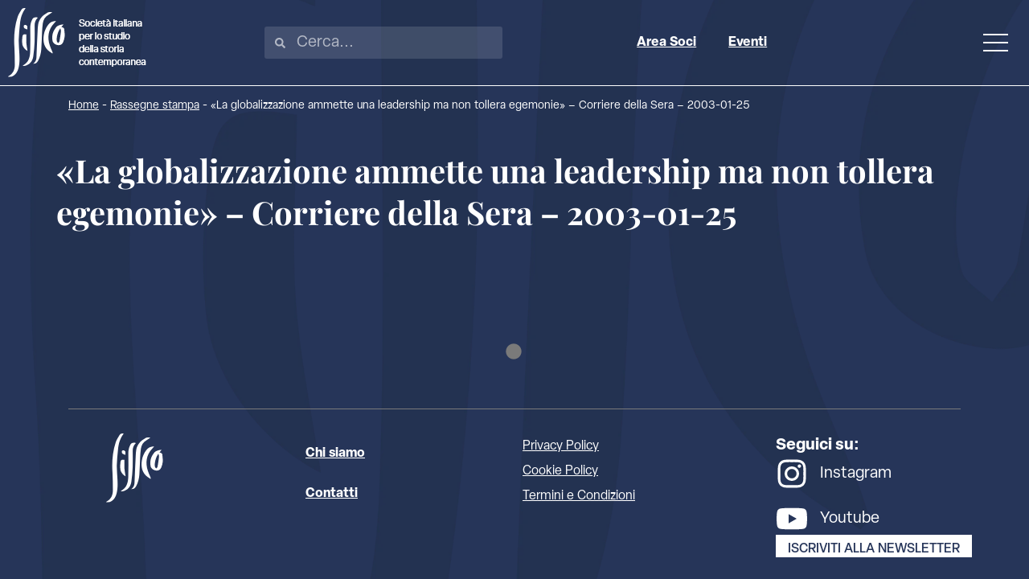

--- FILE ---
content_type: text/html; charset=UTF-8
request_url: https://www.sissco.it/rassegna-stampa/la-globalizzazione-ammette-una-leadership-ma-non-tollera-egemonie-corriere-della-sera-2003-01-25/
body_size: 28650
content:
<!doctype html><html lang="it-IT" prefix="og: https://ogp.me/ns#"><head><script data-no-optimize="1">var litespeed_docref=sessionStorage.getItem("litespeed_docref");litespeed_docref&&(Object.defineProperty(document,"referrer",{get:function(){return litespeed_docref}}),sessionStorage.removeItem("litespeed_docref"));</script> <meta charset="UTF-8"><meta name="viewport" content="width=device-width, initial-scale=1"><link rel="profile" href="https://gmpg.org/xfn/11"> <script type="litespeed/javascript">var _iub=_iub||[];_iub.csConfiguration={"askConsentAtCookiePolicyUpdate":!0,"floatingPreferencesButtonDisplay":"bottom-right","perPurposeConsent":!0,"siteId":3140946,"whitelabel":!1,"cookiePolicyId":84193374,"lang":"it","banner":{"acceptButtonDisplay":!0,"closeButtonRejects":!0,"customizeButtonDisplay":!0,"explicitWithdrawal":!0,"listPurposes":!0,"position":"float-top-center"}}</script> <script type="litespeed/javascript" data-src="//cdn.iubenda.com/cs/iubenda_cs.js" charset="UTF-8"></script> <title>«La globalizzazione ammette una leadership ma non tollera egemonie» - Corriere della Sera - 2003-01-25 - SISSCO</title><meta name="robots" content="index, follow, max-snippet:-1, max-video-preview:-1, max-image-preview:large"/><link rel="canonical" href="https://www.sissco.it/rassegna-stampa/la-globalizzazione-ammette-una-leadership-ma-non-tollera-egemonie-corriere-della-sera-2003-01-25/" /><meta property="og:locale" content="it_IT" /><meta property="og:type" content="article" /><meta property="og:title" content="«La globalizzazione ammette una leadership ma non tollera egemonie» - Corriere della Sera - 2003-01-25 - SISSCO" /><meta property="og:url" content="https://www.sissco.it/rassegna-stampa/la-globalizzazione-ammette-una-leadership-ma-non-tollera-egemonie-corriere-della-sera-2003-01-25/" /><meta property="og:site_name" content="SISSCO" /><meta name="twitter:card" content="summary_large_image" /><meta name="twitter:title" content="«La globalizzazione ammette una leadership ma non tollera egemonie» - Corriere della Sera - 2003-01-25 - SISSCO" /> <script type="application/ld+json" class="rank-math-schema-pro">{"@context":"https://schema.org","@graph":[{"@type":"BreadcrumbList","@id":"https://www.sissco.it/rassegna-stampa/la-globalizzazione-ammette-una-leadership-ma-non-tollera-egemonie-corriere-della-sera-2003-01-25/#breadcrumb","itemListElement":[{"@type":"ListItem","position":"1","item":{"@id":"https://www.sissco.it","name":"Home"}},{"@type":"ListItem","position":"2","item":{"@id":"https://www.sissco.it/rassegna-stampa/","name":"Rassegne stampa"}},{"@type":"ListItem","position":"3","item":{"@id":"https://www.sissco.it/rassegna-stampa/la-globalizzazione-ammette-una-leadership-ma-non-tollera-egemonie-corriere-della-sera-2003-01-25/","name":"\u00abLa globalizzazione ammette una leadership ma non tollera egemonie\u00bb &#8211; Corriere della Sera &#8211; 2003-01-25"}}]}]}</script> <link rel="alternate" type="application/rss+xml" title="SISSCO &raquo; Feed" href="https://www.sissco.it/feed/" /><link rel="alternate" type="text/calendar" title="SISSCO &raquo; iCal Feed" href="https://www.sissco.it/calendario-storia-contemporanea/?ical=1" /><link data-asynced="1" as="style" onload="this.onload=null;this.rel='stylesheet'"  rel="preload" type="text/css" href="https://use.typekit.net/pdz4umy.css"><style id='wp-img-auto-sizes-contain-inline-css'>img:is([sizes=auto i],[sizes^="auto," i]){contain-intrinsic-size:3000px 1500px}
/*# sourceURL=wp-img-auto-sizes-contain-inline-css */</style><style id="litespeed-ccss">ul{box-sizing:border-box}:root{--wp--preset--font-size--normal:16px;--wp--preset--font-size--huge:42px}.screen-reader-text{border:0;clip:rect(1px,1px,1px,1px);-webkit-clip-path:inset(50%);clip-path:inset(50%);height:1px;margin:-1px;overflow:hidden;padding:0;position:absolute;width:1px;word-wrap:normal!important}body{--wp--preset--color--black:#000;--wp--preset--color--cyan-bluish-gray:#abb8c3;--wp--preset--color--white:#fff;--wp--preset--color--pale-pink:#f78da7;--wp--preset--color--vivid-red:#cf2e2e;--wp--preset--color--luminous-vivid-orange:#ff6900;--wp--preset--color--luminous-vivid-amber:#fcb900;--wp--preset--color--light-green-cyan:#7bdcb5;--wp--preset--color--vivid-green-cyan:#00d084;--wp--preset--color--pale-cyan-blue:#8ed1fc;--wp--preset--color--vivid-cyan-blue:#0693e3;--wp--preset--color--vivid-purple:#9b51e0;--wp--preset--gradient--vivid-cyan-blue-to-vivid-purple:linear-gradient(135deg,rgba(6,147,227,1) 0%,#9b51e0 100%);--wp--preset--gradient--light-green-cyan-to-vivid-green-cyan:linear-gradient(135deg,#7adcb4 0%,#00d082 100%);--wp--preset--gradient--luminous-vivid-amber-to-luminous-vivid-orange:linear-gradient(135deg,rgba(252,185,0,1) 0%,rgba(255,105,0,1) 100%);--wp--preset--gradient--luminous-vivid-orange-to-vivid-red:linear-gradient(135deg,rgba(255,105,0,1) 0%,#cf2e2e 100%);--wp--preset--gradient--very-light-gray-to-cyan-bluish-gray:linear-gradient(135deg,#eee 0%,#a9b8c3 100%);--wp--preset--gradient--cool-to-warm-spectrum:linear-gradient(135deg,#4aeadc 0%,#9778d1 20%,#cf2aba 40%,#ee2c82 60%,#fb6962 80%,#fef84c 100%);--wp--preset--gradient--blush-light-purple:linear-gradient(135deg,#ffceec 0%,#9896f0 100%);--wp--preset--gradient--blush-bordeaux:linear-gradient(135deg,#fecda5 0%,#fe2d2d 50%,#6b003e 100%);--wp--preset--gradient--luminous-dusk:linear-gradient(135deg,#ffcb70 0%,#c751c0 50%,#4158d0 100%);--wp--preset--gradient--pale-ocean:linear-gradient(135deg,#fff5cb 0%,#b6e3d4 50%,#33a7b5 100%);--wp--preset--gradient--electric-grass:linear-gradient(135deg,#caf880 0%,#71ce7e 100%);--wp--preset--gradient--midnight:linear-gradient(135deg,#020381 0%,#2874fc 100%);--wp--preset--font-size--small:13px;--wp--preset--font-size--medium:20px;--wp--preset--font-size--large:36px;--wp--preset--font-size--x-large:42px;--wp--preset--spacing--20:.44rem;--wp--preset--spacing--30:.67rem;--wp--preset--spacing--40:1rem;--wp--preset--spacing--50:1.5rem;--wp--preset--spacing--60:2.25rem;--wp--preset--spacing--70:3.38rem;--wp--preset--spacing--80:5.06rem;--wp--preset--shadow--natural:6px 6px 9px rgba(0,0,0,.2);--wp--preset--shadow--deep:12px 12px 50px rgba(0,0,0,.4);--wp--preset--shadow--sharp:6px 6px 0px rgba(0,0,0,.2);--wp--preset--shadow--outlined:6px 6px 0px -3px rgba(255,255,255,1),6px 6px rgba(0,0,0,1);--wp--preset--shadow--crisp:6px 6px 0px rgba(0,0,0,1)}:root{--tec-grid-gutter:48px;--tec-grid-gutter-negative:calc(var(--tec-grid-gutter)*-1);--tec-grid-gutter-half:calc(var(--tec-grid-gutter)/2);--tec-grid-gutter-half-negative:calc(var(--tec-grid-gutter-half)*-1);--tec-grid-gutter-small:42px;--tec-grid-gutter-small-negative:calc(var(--tec-grid-gutter-small)*-1);--tec-grid-gutter-small-half:calc(var(--tec-grid-gutter-small)/2);--tec-grid-gutter-small-half-negative:calc(var(--tec-grid-gutter-small-half)*-1);--tec-grid-gutter-page:42px;--tec-grid-gutter-page-small:19.5px;--tec-grid-width-default:1176px;--tec-grid-width-min:320px;--tec-grid-width:calc(var(--tec-grid-width-default) + var(--tec-grid-gutter-page)*2);--tec-grid-width-1-of-2:50%;--tec-grid-width-1-of-3:33.333%;--tec-grid-width-1-of-4:25%;--tec-grid-width-1-of-5:20%;--tec-grid-width-1-of-7:14.285%;--tec-grid-width-1-of-8:12.5%;--tec-grid-width-1-of-9:11.111%;--tec-spacer-0:4px;--tec-spacer-1:8px;--tec-spacer-2:12px;--tec-spacer-3:16px;--tec-spacer-4:20px;--tec-spacer-5:24px;--tec-spacer-6:28px;--tec-spacer-7:32px;--tec-spacer-8:40px;--tec-spacer-9:48px;--tec-spacer-10:56px;--tec-spacer-11:64px;--tec-spacer-12:80px;--tec-spacer-13:96px;--tec-spacer-14:160px;--tec-z-index-spinner-container:100;--tec-z-index-views-selector:30;--tec-z-index-dropdown:30;--tec-z-index-events-bar-button:20;--tec-z-index-search:10;--tec-z-index-filters:9;--tec-z-index-scroller:7;--tec-z-index-week-event-hover:5;--tec-z-index-map-event-hover:5;--tec-z-index-map-event-hover-actions:6;--tec-z-index-multiday-event:5;--tec-z-index-multiday-event-bar:2;--tec-color-text-primary:#141827;--tec-color-text-primary-light:rgba(20,24,39,.62);--tec-color-text-secondary:#5d5d5d;--tec-color-text-disabled:#d5d5d5;--tec-color-text-events-title:var(--tec-color-text-primary);--tec-color-text-event-title:var(--tec-color-text-events-title);--tec-color-text-event-date:var(--tec-color-text-primary);--tec-color-text-secondary-event-date:var(--tec-color-text-secondary);--tec-color-icon-primary:#5d5d5d;--tec-color-icon-primary-alt:#757575;--tec-color-icon-secondary:#bababa;--tec-color-icon-active:#141827;--tec-color-icon-disabled:#d5d5d5;--tec-color-icon-focus:#334aff;--tec-color-icon-error:#da394d;--tec-color-event-icon:#141827;--tec-color-event-icon-hover:#334aff;--tec-color-accent-primary:#334aff;--tec-color-accent-primary-hover:rgba(51,74,255,.8);--tec-color-accent-primary-active:rgba(51,74,255,.9);--tec-color-accent-primary-background:rgba(51,74,255,.07);--tec-color-accent-secondary:#141827;--tec-color-accent-secondary-hover:rgba(20,24,39,.8);--tec-color-accent-secondary-active:rgba(20,24,39,.9);--tec-color-accent-secondary-background:rgba(20,24,39,.07);--tec-color-button-primary:var(--tec-color-accent-primary);--tec-color-button-primary-hover:var(--tec-color-accent-primary-hover);--tec-color-button-primary-active:var(--tec-color-accent-primary-active);--tec-color-button-primary-background:var(--tec-color-accent-primary-background);--tec-color-button-secondary:var(--tec-color-accent-secondary);--tec-color-button-secondary-hover:var(--tec-color-accent-secondary-hover);--tec-color-button-secondary-active:var(--tec-color-accent-secondary-active);--tec-color-button-secondary-background:var(--tec-color-accent-secondary-background);--tec-color-link-primary:var(--tec-color-text-primary);--tec-color-link-accent:var(--tec-color-accent-primary);--tec-color-link-accent-hover:rgba(51,74,255,.8);--tec-color-border-default:#d5d5d5;--tec-color-border-secondary:#e4e4e4;--tec-color-border-tertiary:#7d7d7d;--tec-color-border-hover:#5d5d5d;--tec-color-border-active:#141827;--tec-color-background:#fff;--tec-color-background-events:transparent;--tec-color-background-transparent:hsla(0,0%,100%,.6);--tec-color-background-secondary:#f7f6f6;--tec-color-background-messages:rgba(20,24,39,.07);--tec-color-background-secondary-hover:#f0eeee;--tec-color-background-error:rgba(218,57,77,.08);--tec-color-box-shadow:rgba(0,0,0,.14);--tec-color-box-shadow-secondary:rgba(0,0,0,.1);--tec-color-scroll-track:rgba(0,0,0,.25);--tec-color-scroll-bar:rgba(0,0,0,.5);--tec-color-background-primary-multiday:rgba(51,74,255,.24);--tec-color-background-primary-multiday-hover:rgba(51,74,255,.34);--tec-color-background-secondary-multiday:rgba(20,24,39,.24);--tec-color-background-secondary-multiday-hover:rgba(20,24,39,.34);--tec-color-accent-primary-week-event:rgba(51,74,255,.1);--tec-color-accent-primary-week-event-hover:rgba(51,74,255,.2);--tec-color-accent-primary-week-event-featured:rgba(51,74,255,.04);--tec-color-accent-primary-week-event-featured-hover:rgba(51,74,255,.14);--tec-color-background-secondary-datepicker:var(--tec-color-background-secondary);--tec-color-accent-primary-background-datepicker:var(--tec-color-accent-primary-background)}:root{--tec-grid-gutter:48px;--tec-grid-gutter-negative:calc(var(--tec-grid-gutter)*-1);--tec-grid-gutter-half:calc(var(--tec-grid-gutter)/2);--tec-grid-gutter-half-negative:calc(var(--tec-grid-gutter-half)*-1);--tec-grid-gutter-small:42px;--tec-grid-gutter-small-negative:calc(var(--tec-grid-gutter-small)*-1);--tec-grid-gutter-small-half:calc(var(--tec-grid-gutter-small)/2);--tec-grid-gutter-small-half-negative:calc(var(--tec-grid-gutter-small-half)*-1);--tec-grid-gutter-page:42px;--tec-grid-gutter-page-small:19.5px;--tec-grid-width-default:1176px;--tec-grid-width-min:320px;--tec-grid-width:calc(var(--tec-grid-width-default) + var(--tec-grid-gutter-page)*2);--tec-grid-width-1-of-2:50%;--tec-grid-width-1-of-3:33.333%;--tec-grid-width-1-of-4:25%;--tec-grid-width-1-of-5:20%;--tec-grid-width-1-of-7:14.285%;--tec-grid-width-1-of-8:12.5%;--tec-grid-width-1-of-9:11.111%;--tec-spacer-0:4px;--tec-spacer-1:8px;--tec-spacer-2:12px;--tec-spacer-3:16px;--tec-spacer-4:20px;--tec-spacer-5:24px;--tec-spacer-6:28px;--tec-spacer-7:32px;--tec-spacer-8:40px;--tec-spacer-9:48px;--tec-spacer-10:56px;--tec-spacer-11:64px;--tec-spacer-12:80px;--tec-spacer-13:96px;--tec-spacer-14:160px;--tec-z-index-spinner-container:100;--tec-z-index-views-selector:30;--tec-z-index-dropdown:30;--tec-z-index-events-bar-button:20;--tec-z-index-search:10;--tec-z-index-filters:9;--tec-z-index-scroller:7;--tec-z-index-week-event-hover:5;--tec-z-index-map-event-hover:5;--tec-z-index-map-event-hover-actions:6;--tec-z-index-multiday-event:5;--tec-z-index-multiday-event-bar:2;--tec-color-text-primary:#141827;--tec-color-text-primary-light:rgba(20,24,39,.62);--tec-color-text-secondary:#5d5d5d;--tec-color-text-disabled:#d5d5d5;--tec-color-text-events-title:var(--tec-color-text-primary);--tec-color-text-event-title:var(--tec-color-text-events-title);--tec-color-text-event-date:var(--tec-color-text-primary);--tec-color-text-secondary-event-date:var(--tec-color-text-secondary);--tec-color-icon-primary:#5d5d5d;--tec-color-icon-primary-alt:#757575;--tec-color-icon-secondary:#bababa;--tec-color-icon-active:#141827;--tec-color-icon-disabled:#d5d5d5;--tec-color-icon-focus:#334aff;--tec-color-icon-error:#da394d;--tec-color-event-icon:#141827;--tec-color-event-icon-hover:#334aff;--tec-color-accent-primary:#334aff;--tec-color-accent-primary-hover:rgba(51,74,255,.8);--tec-color-accent-primary-active:rgba(51,74,255,.9);--tec-color-accent-primary-background:rgba(51,74,255,.07);--tec-color-accent-secondary:#141827;--tec-color-accent-secondary-hover:rgba(20,24,39,.8);--tec-color-accent-secondary-active:rgba(20,24,39,.9);--tec-color-accent-secondary-background:rgba(20,24,39,.07);--tec-color-button-primary:var(--tec-color-accent-primary);--tec-color-button-primary-hover:var(--tec-color-accent-primary-hover);--tec-color-button-primary-active:var(--tec-color-accent-primary-active);--tec-color-button-primary-background:var(--tec-color-accent-primary-background);--tec-color-button-secondary:var(--tec-color-accent-secondary);--tec-color-button-secondary-hover:var(--tec-color-accent-secondary-hover);--tec-color-button-secondary-active:var(--tec-color-accent-secondary-active);--tec-color-button-secondary-background:var(--tec-color-accent-secondary-background);--tec-color-link-primary:var(--tec-color-text-primary);--tec-color-link-accent:var(--tec-color-accent-primary);--tec-color-link-accent-hover:rgba(51,74,255,.8);--tec-color-border-default:#d5d5d5;--tec-color-border-secondary:#e4e4e4;--tec-color-border-tertiary:#7d7d7d;--tec-color-border-hover:#5d5d5d;--tec-color-border-active:#141827;--tec-color-background:#fff;--tec-color-background-events:transparent;--tec-color-background-transparent:hsla(0,0%,100%,.6);--tec-color-background-secondary:#f7f6f6;--tec-color-background-messages:rgba(20,24,39,.07);--tec-color-background-secondary-hover:#f0eeee;--tec-color-background-error:rgba(218,57,77,.08);--tec-color-box-shadow:rgba(0,0,0,.14);--tec-color-box-shadow-secondary:rgba(0,0,0,.1);--tec-color-scroll-track:rgba(0,0,0,.25);--tec-color-scroll-bar:rgba(0,0,0,.5);--tec-color-background-primary-multiday:rgba(51,74,255,.24);--tec-color-background-primary-multiday-hover:rgba(51,74,255,.34);--tec-color-background-secondary-multiday:rgba(20,24,39,.24);--tec-color-background-secondary-multiday-hover:rgba(20,24,39,.34);--tec-color-accent-primary-week-event:rgba(51,74,255,.1);--tec-color-accent-primary-week-event-hover:rgba(51,74,255,.2);--tec-color-accent-primary-week-event-featured:rgba(51,74,255,.04);--tec-color-accent-primary-week-event-featured-hover:rgba(51,74,255,.14);--tec-color-background-secondary-datepicker:var(--tec-color-background-secondary);--tec-color-accent-primary-background-datepicker:var(--tec-color-accent-primary-background);--tec-border-radius-default:4px;--tec-border-width-week-event:2px;--tec-box-shadow-default:0 2px 5px 0 var(--tec-color-box-shadow);--tec-box-shadow-tooltip:0 2px 12px 0 var(--tec-color-box-shadow);--tec-box-shadow-card:0 1px 6px 2px var(--tec-color-box-shadow);--tec-box-shadow-multiday:16px 6px 6px -2px var(--tec-color-box-shadow-secondary);--tec-form-color-background:var(--tec-color-background);--tec-form-color-border-default:var(--tec-color-text-primary);--tec-form-color-border-active:var(--tec-color-accent-secondary);--tec-form-color-border-secondary:var(--tec-color-border-tertiary);--tec-form-color-accent-primary:var(--tec-color-accent-primary);--tec-form-box-shadow-default:var(--tec-box-shadow-default);--tec-opacity-background:.07;--tec-opacity-select-highlighted:.3;--tec-opacity-icon-hover:.8;--tec-opacity-icon-active:.9;--tec-opacity-default:1;--tec-font-family-sans-serif:"Helvetica Neue",Helvetica,-apple-system,BlinkMacSystemFont,Roboto,Arial,sans-serif;--tec-font-weight-regular:400;--tec-font-weight-bold:700;--tec-font-size-0:11px;--tec-font-size-1:12px;--tec-font-size-2:14px;--tec-font-size-3:16px;--tec-font-size-4:18px;--tec-font-size-5:20px;--tec-font-size-6:22px;--tec-font-size-7:24px;--tec-font-size-8:28px;--tec-font-size-9:32px;--tec-font-size-10:42px;--tec-line-height-0:1.38;--tec-line-height-1:1.42;--tec-line-height-2:1.5;--tec-line-height-3:1.62}html{line-height:1.15;-webkit-text-size-adjust:100%}*,:after,:before{box-sizing:border-box}body{margin:0;font-family:-apple-system,BlinkMacSystemFont,Segoe UI,Roboto,Helvetica Neue,Arial,Noto Sans,sans-serif,Apple Color Emoji,Segoe UI Emoji,Segoe UI Symbol,Noto Color Emoji;font-size:1rem;font-weight:400;line-height:1.5;color:#333;background-color:#fff;-webkit-font-smoothing:antialiased;-moz-osx-font-smoothing:grayscale}h1{margin-block-start:.5rem;margin-block-end:1rem;font-family:inherit;font-weight:500;line-height:1.2;color:inherit}h1{font-size:2.5rem}p{margin-block-start:0;margin-block-end:.9rem}a{background-color:transparent;text-decoration:none;color:#c36}a:not([href]):not([tabindex]){color:inherit;text-decoration:none}b,strong{font-weight:bolder}img{border-style:none;height:auto;max-width:100%}label{display:inline-block;line-height:1;vertical-align:middle}input{font-family:inherit;font-size:1rem;line-height:1.5;margin:0}input[type=search]{width:100%;border:1px solid #666;border-radius:3px;padding:.5rem 1rem}input{overflow:visible}[type=checkbox]{box-sizing:border-box;padding:0}[type=search]{-webkit-appearance:textfield;outline-offset:-2px}[type=search]::-webkit-search-decoration{-webkit-appearance:none}::-webkit-file-upload-button{-webkit-appearance:button;font:inherit}li,ul{margin-block-start:0;margin-block-end:0;border:0;outline:0;font-size:100%;vertical-align:baseline;background:0 0}.screen-reader-text{clip:rect(1px,1px,1px,1px);height:1px;overflow:hidden;position:absolute!important;width:1px;word-wrap:normal!important}.page-header .entry-title,body:not([class*=elementor-page-]) .site-main{margin-inline-start:auto;margin-inline-end:auto;width:100%}@media (max-width:575px){.page-header .entry-title,body:not([class*=elementor-page-]) .site-main{padding-inline-start:10px;padding-inline-end:10px}}@media (min-width:576px){.page-header .entry-title,body:not([class*=elementor-page-]) .site-main{max-width:500px}}@media (min-width:768px){.page-header .entry-title,body:not([class*=elementor-page-]) .site-main{max-width:600px}}@media (min-width:992px){.page-header .entry-title,body:not([class*=elementor-page-]) .site-main{max-width:800px}}@media (min-width:1200px){.page-header .entry-title,body:not([class*=elementor-page-]) .site-main{max-width:1140px}}.elementor-screen-only,.screen-reader-text{position:absolute;top:-10000em;width:1px;height:1px;margin:-1px;padding:0;overflow:hidden;clip:rect(0,0,0,0);border:0}.elementor *,.elementor :after,.elementor :before{box-sizing:border-box}.elementor a{box-shadow:none;text-decoration:none}.elementor img{height:auto;max-width:100%;border:none;border-radius:0;box-shadow:none}.elementor-element{--flex-direction:initial;--flex-wrap:initial;--justify-content:initial;--align-items:initial;--align-content:initial;--gap:initial;--flex-basis:initial;--flex-grow:initial;--flex-shrink:initial;--order:initial;--align-self:initial;flex-basis:var(--flex-basis);flex-grow:var(--flex-grow);flex-shrink:var(--flex-shrink);order:var(--order);align-self:var(--align-self)}:root{--page-title-display:block}h1.entry-title{display:var(--page-title-display)}.elementor-widget{position:relative}.elementor-widget:not(:last-child){margin-bottom:20px}.elementor-widget:not(:last-child).elementor-widget__width-initial{margin-bottom:0}.e-con{--border-radius:0;--border-top-width:0px;--border-right-width:0px;--border-bottom-width:0px;--border-left-width:0px;--border-style:initial;--border-color:initial;--container-widget-width:100%;--container-widget-height:initial;--container-widget-flex-grow:0;--container-widget-align-self:initial;--content-width:min(100%,var(--container-max-width,1140px));--width:100%;--min-height:initial;--height:auto;--text-align:initial;--margin-top:0px;--margin-right:0px;--margin-bottom:0px;--margin-left:0px;--padding-top:var(--container-default-padding-top,10px);--padding-right:var(--container-default-padding-right,10px);--padding-bottom:var(--container-default-padding-bottom,10px);--padding-left:var(--container-default-padding-left,10px);--position:relative;--z-index:revert;--overflow:visible;--gap:var(--widgets-spacing,20px);--overlay-mix-blend-mode:initial;--overlay-opacity:1;--e-con-grid-template-columns:repeat(3,1fr);--e-con-grid-template-rows:repeat(2,1fr);position:var(--position);width:var(--width);min-width:0;min-height:var(--min-height);height:var(--height);border-radius:var(--border-radius);z-index:var(--z-index);overflow:var(--overflow);--flex-wrap-mobile:wrap;margin-block-start:var(--margin-block-start);margin-inline-end:var(--margin-inline-end);margin-block-end:var(--margin-block-end);margin-inline-start:var(--margin-inline-start);padding-inline-start:var(--padding-inline-start);padding-inline-end:var(--padding-inline-end);--margin-block-start:var(--margin-top);--margin-block-end:var(--margin-bottom);--margin-inline-start:var(--margin-left);--margin-inline-end:var(--margin-right);--padding-inline-start:var(--padding-left);--padding-inline-end:var(--padding-right);--padding-block-start:var(--padding-top);--padding-block-end:var(--padding-bottom);--border-block-start-width:var(--border-top-width);--border-block-end-width:var(--border-bottom-width);--border-inline-start-width:var(--border-left-width);--border-inline-end-width:var(--border-right-width)}.e-con.e-flex{--flex-direction:column;--flex-basis:auto;--flex-grow:0;--flex-shrink:1;flex:var(--flex-grow) var(--flex-shrink) var(--flex-basis)}.e-con-full,.e-con>.e-con-inner{text-align:var(--text-align);padding-block-start:var(--padding-block-start);padding-block-end:var(--padding-block-end)}.e-con-full.e-flex,.e-con.e-flex>.e-con-inner{flex-direction:var(--flex-direction)}.e-con,.e-con>.e-con-inner{display:var(--display)}.e-con-boxed.e-flex{flex-direction:column;flex-wrap:nowrap;justify-content:normal;align-items:normal;align-content:normal}.e-con-boxed{text-align:initial;gap:initial}.e-con.e-flex>.e-con-inner{flex-wrap:var(--flex-wrap);justify-content:var(--justify-content);align-items:var(--align-items);align-content:var(--align-content);flex-basis:auto;flex-grow:1;flex-shrink:1;align-self:auto}.e-con>.e-con-inner{gap:var(--gap);width:100%;max-width:var(--content-width);margin:0 auto;padding-inline-start:0;padding-inline-end:0;height:100%}.e-con .elementor-widget.elementor-widget{margin-block-end:0}.e-con:before{content:var(--background-overlay);display:block;position:absolute;mix-blend-mode:var(--overlay-mix-blend-mode);opacity:var(--overlay-opacity);border-radius:var(--border-radius);border-style:var(--border-style);border-color:var(--border-color);border-block-start-width:var(--border-block-start-width);border-inline-end-width:var(--border-inline-end-width);border-block-end-width:var(--border-block-end-width);border-inline-start-width:var(--border-inline-start-width);top:calc(0px - var(--border-top-width));left:calc(0px - var(--border-left-width));width:max(100% + var(--border-left-width) + var(--border-right-width),100%);height:max(100% + var(--border-top-width) + var(--border-bottom-width),100%)}.e-con .elementor-widget{min-width:0}.e-con>.e-con-inner>.elementor-widget>.elementor-widget-container,.e-con>.elementor-widget>.elementor-widget-container{height:100%}.e-con.e-con>.e-con-inner>.elementor-widget,.elementor.elementor .e-con>.elementor-widget{max-width:100%}@media (max-width:767px){.e-con.e-flex{--width:100%;--flex-wrap:var(--flex-wrap-mobile)}}.elementor-button{display:inline-block;line-height:1;background-color:#69727d;font-size:15px;padding:12px 24px;border-radius:3px;color:#fff;fill:#fff;text-align:center}.elementor-button:visited{color:#fff}.elementor-button-content-wrapper{display:flex;justify-content:center;flex-direction:row;gap:5px}.elementor-button-text{display:inline-block}.elementor-button span{text-decoration:inherit}.elementor-icon{display:inline-block;line-height:1;color:#69727d;font-size:50px;text-align:center}.elementor-icon svg{width:1em;height:1em;position:relative;display:block}.elementor-icon svg:before{position:absolute;left:50%;transform:translateX(-50%)}.elementor-element{--swiper-theme-color:#000;--swiper-navigation-size:44px;--swiper-pagination-bullet-size:6px;--swiper-pagination-bullet-horizontal-gap:6px}.elementor .elementor-element ul.elementor-icon-list-items{padding:0}@media (max-width:767px){.elementor .elementor-hidden-mobile{display:none}}@media (min-width:768px) and (max-width:1024px){.elementor .elementor-hidden-tablet{display:none}}@media (min-width:1025px) and (max-width:99999px){.elementor .elementor-hidden-desktop{display:none}}.elementor-kit-32577{--e-global-color-primary:#263559;--e-global-color-secondary:#fff;--e-global-color-text:#7a7a7a;--e-global-color-accent:#9ef4ed;--e-global-color-1611020:#000;--e-global-typography-primary-font-family:"Playfair Display";--e-global-typography-primary-font-size:40px;--e-global-typography-primary-font-weight:700;--e-global-typography-primary-line-height:1.3em;--e-global-typography-primary-letter-spacing:0px;--e-global-typography-primary-word-spacing:0px;--e-global-typography-secondary-font-family:"elza";--e-global-typography-secondary-font-size:2rem;--e-global-typography-secondary-font-weight:700;--e-global-typography-secondary-letter-spacing:0px;--e-global-typography-secondary-word-spacing:0px;--e-global-typography-text-font-family:"elza";--e-global-typography-text-font-size:1.25rem;--e-global-typography-text-font-weight:400;--e-global-typography-text-line-height:1.5em;--e-global-typography-text-letter-spacing:0px;--e-global-typography-text-word-spacing:1px;--e-global-typography-accent-font-family:"elza";--e-global-typography-accent-font-size:23px;--e-global-typography-accent-font-weight:600;--e-global-typography-accent-text-transform:uppercase;--e-global-typography-accent-line-height:1.2px;--e-global-typography-accent-letter-spacing:0px;--e-global-typography-accent-word-spacing:0px;--e-global-typography-ba7ceb1-font-family:"elza";--e-global-typography-ba7ceb1-font-size:1rem;--e-global-typography-ba7ceb1-font-weight:700;--e-global-typography-ba7ceb1-line-height:1.5em;--e-global-typography-ba7ceb1-letter-spacing:0px;--e-global-typography-ba7ceb1-word-spacing:1px;color:var(--e-global-color-secondary);font-family:var(--e-global-typography-text-font-family),Sans-serif;font-size:var(--e-global-typography-text-font-size);font-weight:var(--e-global-typography-text-font-weight);line-height:var(--e-global-typography-text-line-height);letter-spacing:var(--e-global-typography-text-letter-spacing);word-spacing:var(--e-global-typography-text-word-spacing);background-color:var(--e-global-color-primary);background-image:url("https://www.sissco.it/wp-content/uploads/2022/08/logo-sfondo-new.png");background-position:center center;background-repeat:no-repeat;background-size:120vw auto}.elementor-kit-32577 p{margin-bottom:1.5em}.elementor-kit-32577 a{color:var(--e-global-color-secondary);text-decoration:underline}.elementor-kit-32577 h1{color:var(--e-global-color-secondary);font-family:var(--e-global-typography-primary-font-family),Sans-serif;font-size:var(--e-global-typography-primary-font-size);font-weight:var(--e-global-typography-primary-font-weight);line-height:var(--e-global-typography-primary-line-height);letter-spacing:var(--e-global-typography-primary-letter-spacing);word-spacing:var(--e-global-typography-primary-word-spacing)}.elementor-kit-32577 .elementor-button{font-size:16px;font-weight:500;text-transform:uppercase;text-decoration:none;line-height:16px;color:var(--e-global-color-primary);background-color:var(--e-global-color-secondary);border-style:none;border-radius:0;padding:10px 15px 2px}.e-con{--container-max-width:1110px}.elementor-widget:not(:last-child){margin-block-end:20px}.elementor-element{--widgets-spacing:20px 20px}h1.entry-title{display:var(--page-title-display)}@media (min-width:1025px){.elementor-kit-32577{background-attachment:fixed}}@media (max-width:1024px){.elementor-kit-32577{font-size:var(--e-global-typography-text-font-size);line-height:var(--e-global-typography-text-line-height);letter-spacing:var(--e-global-typography-text-letter-spacing);word-spacing:var(--e-global-typography-text-word-spacing)}.elementor-kit-32577 h1{font-size:var(--e-global-typography-primary-font-size);line-height:var(--e-global-typography-primary-line-height);letter-spacing:var(--e-global-typography-primary-letter-spacing);word-spacing:var(--e-global-typography-primary-word-spacing)}.e-con{--container-max-width:1200px}}@media (max-width:767px){.elementor-kit-32577{font-size:var(--e-global-typography-text-font-size);line-height:var(--e-global-typography-text-line-height);letter-spacing:var(--e-global-typography-text-letter-spacing);word-spacing:var(--e-global-typography-text-word-spacing)}.elementor-kit-32577 h1{font-size:var(--e-global-typography-primary-font-size);line-height:var(--e-global-typography-primary-line-height);letter-spacing:var(--e-global-typography-primary-letter-spacing);word-spacing:var(--e-global-typography-primary-word-spacing)}.e-con{--container-max-width:767px}}:root{--swiper-theme-color:#007aff}:root{--swiper-navigation-size:44px}.elementor-location-footer:before,.elementor-location-header:before{content:"";display:table;clear:both}.elementor-32669 .elementor-element.elementor-element-fb322ee{--display:flex;--flex-direction:row;--container-widget-width:calc((1 - var(--container-widget-flex-grow))*100%);--container-widget-height:100%;--container-widget-flex-grow:1;--container-widget-align-self:stretch;--flex-wrap-mobile:wrap;--justify-content:space-between;--align-items:center;--gap:0px 0px;border-style:solid;--border-style:solid;border-width:0 0 1px;--border-top-width:0px;--border-right-width:0px;--border-bottom-width:1px;--border-left-width:0px;border-color:var(--e-global-color-secondary);--border-color:var(--e-global-color-secondary);--border-radius:0px}.elementor-32669 .elementor-element.elementor-element-8c56427{text-align:left}.elementor-32669 .elementor-element.elementor-element-8c56427 img{width:172px;height:86px}.elementor-32669 .elementor-element.elementor-element-e5c2753 .elementor-search-form__container{min-height:50px}body:not(.rtl) .elementor-32669 .elementor-element.elementor-element-e5c2753 .elementor-search-form__icon{padding-left:calc(50px/3)}.elementor-32669 .elementor-element.elementor-element-e5c2753 .elementor-search-form__input{padding-left:calc(50px/3);padding-right:calc(50px/3)}.elementor-32669 .elementor-element.elementor-element-e5c2753 .elementor-search-form__icon{--e-search-form-icon-size-minimal:13px}.elementor-32669 .elementor-element.elementor-element-e5c2753 input[type=search].elementor-search-form__input{font-family:var(--e-global-typography-text-font-family),Sans-serif;font-size:var(--e-global-typography-text-font-size);font-weight:var(--e-global-typography-text-font-weight);line-height:var(--e-global-typography-text-line-height);letter-spacing:var(--e-global-typography-text-letter-spacing);word-spacing:var(--e-global-typography-text-word-spacing)}.elementor-32669 .elementor-element.elementor-element-e5c2753 .elementor-search-form__input,.elementor-32669 .elementor-element.elementor-element-e5c2753 .elementor-search-form__icon{color:var(--e-global-color-secondary);fill:var(--e-global-color-secondary)}.elementor-32669 .elementor-element.elementor-element-e5c2753:not(.elementor-search-form--skin-full_screen) .elementor-search-form__container{background-color:#F9F9F921;border-radius:3px}.elementor-32669 .elementor-element.elementor-element-e0ec9b9 .elementor-menu-toggle{margin:0 auto}.elementor-32669 .elementor-element.elementor-element-e0ec9b9 .elementor-nav-menu .elementor-item{font-family:var(--e-global-typography-ba7ceb1-font-family),Sans-serif;font-size:var(--e-global-typography-ba7ceb1-font-size);font-weight:var(--e-global-typography-ba7ceb1-font-weight);line-height:var(--e-global-typography-ba7ceb1-line-height);letter-spacing:var(--e-global-typography-ba7ceb1-letter-spacing);word-spacing:var(--e-global-typography-ba7ceb1-word-spacing)}.elementor-32669 .elementor-element.elementor-element-e0ec9b9 .elementor-nav-menu--main .elementor-item{color:var(--e-global-color-secondary);fill:var(--e-global-color-secondary)}.elementor-32669 .elementor-element.elementor-element-e0ec9b9 .e--pointer-underline .elementor-item:after{height:0}.elementor-32669 .elementor-element.elementor-element-e0ec9b9 .elementor-nav-menu--dropdown a,.elementor-32669 .elementor-element.elementor-element-e0ec9b9 .elementor-menu-toggle{color:var(--e-global-color-secondary)}.elementor-32669 .elementor-element.elementor-element-e0ec9b9 .elementor-nav-menu--dropdown{background-color:#263559;border-style:solid;border-width:1px}.elementor-32669 .elementor-element.elementor-element-e0ec9b9 .elementor-nav-menu--dropdown .elementor-item,.elementor-32669 .elementor-element.elementor-element-e0ec9b9 .elementor-nav-menu--dropdown .elementor-sub-item{font-family:var(--e-global-typography-ba7ceb1-font-family),Sans-serif;font-size:var(--e-global-typography-ba7ceb1-font-size);font-weight:var(--e-global-typography-ba7ceb1-font-weight);letter-spacing:var(--e-global-typography-ba7ceb1-letter-spacing);word-spacing:var(--e-global-typography-ba7ceb1-word-spacing)}.elementor-32669 .elementor-element.elementor-element-e0ec9b9 .elementor-nav-menu--main .elementor-nav-menu--dropdown,.elementor-32669 .elementor-element.elementor-element-e0ec9b9 .elementor-nav-menu__container.elementor-nav-menu--dropdown{box-shadow:0px 0px 10px 0px rgba(0,0,0,.5)}.elementor-32669 .elementor-element.elementor-element-e0ec9b9 .elementor-nav-menu--main>.elementor-nav-menu>li>.elementor-nav-menu--dropdown,.elementor-32669 .elementor-element.elementor-element-e0ec9b9 .elementor-nav-menu__container.elementor-nav-menu--dropdown{margin-top:100px!important}.elementor-32669 .elementor-element.elementor-element-e0ec9b9{width:var(--container-widget-width,22.91%);max-width:22.91%;--container-widget-width:22.91%;--container-widget-flex-grow:0}.elementor-32669 .elementor-element.elementor-element-e0ec9b9.elementor-element{--flex-grow:0;--flex-shrink:0}.elementor-32669 .elementor-element.elementor-element-f18a291 .checkbox-toggle{left:0}.elementor-32669 .elementor-element.elementor-element-f18a291 .ue_hamburger{left:0;padding:15px;width:60px;height:60px;border-radius:0}.elementor-32669 .elementor-element.elementor-element-f18a291 .ue_inner_menu-box{transform:translate(0,1px)}.elementor-32669 .elementor-element.elementor-element-f18a291 .ue_menu_wrapper{height:60px}.elementor-32669 .elementor-element.elementor-element-f18a291 .ue_inner_menu{background-color:#fff}.elementor-32669 .elementor-element.elementor-element-f18a291 .ue_menu>div>div{text-align:left}.elementor-32669 .elementor-element.elementor-element-f18a291 .ue_menu div div ul li a{font-size:15px;font-weight:800;line-height:1px;word-spacing:0px}.elementor-32669 .elementor-element.elementor-element-f18a291 .ue_menu ul li a{color:var(--e-global-color-1611020)}.elementor-32669 .elementor-element.elementor-element-f18a291 .ue_menu ul li{margin:0}.elementor-32669 .elementor-element.elementor-element-f18a291 .ue_menu ul ul li a{color:var(--e-global-color-1611020)}.elementor-32669 .elementor-element.elementor-element-f18a291 .ue_menu ul ul li a:after{background-color:#fff}.elementor-32669 .elementor-element.elementor-element-f18a291 .ue_menu ul ul li{margin:11px 0 0}.elementor-32669 .elementor-element.elementor-element-f18a291{width:var(--container-widget-width,3.766%);max-width:3.766%;--container-widget-width:3.766%;--container-widget-flex-grow:0}.elementor-32669 .elementor-element.elementor-element-f18a291.elementor-element{--flex-grow:0;--flex-shrink:0}.elementor-32669 .elementor-element.elementor-element-ea1fd3f{--display:flex}.elementor-32669 .elementor-element.elementor-element-6b76149{font-size:.875rem}@media (min-width:768px){.elementor-32669 .elementor-element.elementor-element-fb322ee{--content-width:1350px}}@media (max-width:1024px){.elementor-32669 .elementor-element.elementor-element-e5c2753 input[type=search].elementor-search-form__input{font-size:var(--e-global-typography-text-font-size);line-height:var(--e-global-typography-text-line-height);letter-spacing:var(--e-global-typography-text-letter-spacing);word-spacing:var(--e-global-typography-text-word-spacing)}.elementor-32669 .elementor-element.elementor-element-e0ec9b9 .elementor-nav-menu .elementor-item{font-size:var(--e-global-typography-ba7ceb1-font-size);line-height:var(--e-global-typography-ba7ceb1-line-height);letter-spacing:var(--e-global-typography-ba7ceb1-letter-spacing);word-spacing:var(--e-global-typography-ba7ceb1-word-spacing)}.elementor-32669 .elementor-element.elementor-element-e0ec9b9 .elementor-nav-menu--dropdown .elementor-item,.elementor-32669 .elementor-element.elementor-element-e0ec9b9 .elementor-nav-menu--dropdown .elementor-sub-item{font-size:var(--e-global-typography-ba7ceb1-font-size);letter-spacing:var(--e-global-typography-ba7ceb1-letter-spacing);word-spacing:var(--e-global-typography-ba7ceb1-word-spacing)}}@media (max-width:767px){.elementor-32669 .elementor-element.elementor-element-e5c2753 input[type=search].elementor-search-form__input{font-size:var(--e-global-typography-text-font-size);line-height:var(--e-global-typography-text-line-height);letter-spacing:var(--e-global-typography-text-letter-spacing);word-spacing:var(--e-global-typography-text-word-spacing)}.elementor-32669 .elementor-element.elementor-element-e0ec9b9 .elementor-nav-menu .elementor-item{font-size:var(--e-global-typography-ba7ceb1-font-size);line-height:var(--e-global-typography-ba7ceb1-line-height);letter-spacing:var(--e-global-typography-ba7ceb1-letter-spacing);word-spacing:var(--e-global-typography-ba7ceb1-word-spacing)}.elementor-32669 .elementor-element.elementor-element-e0ec9b9 .elementor-nav-menu--dropdown .elementor-item,.elementor-32669 .elementor-element.elementor-element-e0ec9b9 .elementor-nav-menu--dropdown .elementor-sub-item{font-size:var(--e-global-typography-ba7ceb1-font-size);letter-spacing:var(--e-global-typography-ba7ceb1-letter-spacing);word-spacing:var(--e-global-typography-ba7ceb1-word-spacing)}}.elementor-32684 .elementor-element.elementor-element-74e13965{--display:flex;--flex-direction:column;--container-widget-width:100%;--container-widget-height:initial;--container-widget-flex-grow:0;--container-widget-align-self:initial;--flex-wrap-mobile:wrap}.elementor-32684 .elementor-element.elementor-element-619467d7{--display:flex;border-style:solid;--border-style:solid;border-width:0 0 1px;--border-top-width:0px;--border-right-width:0px;--border-bottom-width:1px;--border-left-width:0px;border-color:var(--e-global-color-text);--border-color:var(--e-global-color-text);--border-radius:0px;--margin-top:100px;--margin-bottom:0px;--margin-left:0px;--margin-right:0px;--padding-top:0px;--padding-bottom:50px;--padding-left:0px;--padding-right:0px}.elementor-32684 .elementor-element.elementor-element-16bebeff{--divider-border-style:solid;--divider-color:#7a7a7a;--divider-border-width:1px}.elementor-32684 .elementor-element.elementor-element-16bebeff .elementor-divider-separator{width:2%;margin:0 auto;margin-center:0}.elementor-32684 .elementor-element.elementor-element-16bebeff .elementor-divider{text-align:center;padding-block-start:11px;padding-block-end:11px}.elementor-32684 .elementor-element.elementor-element-16bebeff.elementor-view-default .elementor-icon{color:var(--e-global-color-text);border-color:var(--e-global-color-text)}.elementor-32684 .elementor-element.elementor-element-16bebeff.elementor-view-default .elementor-icon svg{fill:var(--e-global-color-text)}.elementor-32684 .elementor-element.elementor-element-3f6a782{--display:flex;--flex-direction:row;--container-widget-width:initial;--container-widget-height:100%;--container-widget-flex-grow:1;--container-widget-align-self:stretch;--flex-wrap-mobile:wrap;--gap:0px 0px}.elementor-32684 .elementor-element.elementor-element-dd19fa9{--display:flex;--flex-direction:column;--container-widget-width:100%;--container-widget-height:initial;--container-widget-flex-grow:0;--container-widget-align-self:initial;--flex-wrap-mobile:wrap}.elementor-32684 .elementor-element.elementor-element-ea4eb6d{text-align:center}.elementor-32684 .elementor-element.elementor-element-7e641b3{--display:flex;--flex-direction:column;--container-widget-width:100%;--container-widget-height:initial;--container-widget-flex-grow:0;--container-widget-align-self:initial;--flex-wrap-mobile:wrap}.elementor-32684 .elementor-element.elementor-element-41bc6d9 .elementor-menu-toggle{margin:0 auto}.elementor-32684 .elementor-element.elementor-element-41bc6d9 .elementor-nav-menu .elementor-item{font-family:var(--e-global-typography-ba7ceb1-font-family),Sans-serif;font-size:var(--e-global-typography-ba7ceb1-font-size);font-weight:var(--e-global-typography-ba7ceb1-font-weight);line-height:var(--e-global-typography-ba7ceb1-line-height);letter-spacing:var(--e-global-typography-ba7ceb1-letter-spacing);word-spacing:var(--e-global-typography-ba7ceb1-word-spacing)}.elementor-32684 .elementor-element.elementor-element-41bc6d9>.elementor-widget-container{padding:0 0 0 25px}.elementor-32684 .elementor-element.elementor-element-7ec096f>.elementor-widget-container{margin:0}.elementor-32684 .elementor-element.elementor-element-94811a6{--display:flex;--flex-direction:column;--container-widget-width:100%;--container-widget-height:initial;--container-widget-flex-grow:0;--container-widget-align-self:initial;--flex-wrap-mobile:wrap}.elementor-32684 .elementor-element.elementor-element-307595b{--display:flex;--flex-direction:column;--container-widget-width:100%;--container-widget-height:initial;--container-widget-flex-grow:0;--container-widget-align-self:initial;--flex-wrap-mobile:wrap}.elementor-32684 .elementor-element.elementor-element-ff9ef10>.elementor-widget-container{margin:0;padding:0}.elementor-32684 .elementor-element.elementor-element-12c3a64 .elementor-icon-list-items:not(.elementor-inline-items) .elementor-icon-list-item:not(:last-child){padding-bottom:calc(16px/2)}.elementor-32684 .elementor-element.elementor-element-12c3a64 .elementor-icon-list-items:not(.elementor-inline-items) .elementor-icon-list-item:not(:first-child){margin-top:calc(16px/2)}.elementor-32684 .elementor-element.elementor-element-12c3a64{--e-icon-list-icon-size:60px;--e-icon-list-icon-align:left;--e-icon-list-icon-margin:0 calc(var(--e-icon-list-icon-size,1em)*0.25) 0 0;--icon-vertical-align:flex-start;--icon-vertical-offset:0px}.elementor-32684 .elementor-element.elementor-element-12c3a64 .elementor-icon-list-item>a{font-family:var(--e-global-typography-text-font-family),Sans-serif;font-size:var(--e-global-typography-text-font-size);font-weight:var(--e-global-typography-text-font-weight);line-height:var(--e-global-typography-text-line-height);letter-spacing:var(--e-global-typography-text-letter-spacing);word-spacing:var(--e-global-typography-text-word-spacing)}.elementor-32684 .elementor-element.elementor-element-e66d9db>.elementor-widget-container{margin:32px 0 0}@media (max-width:1024px){.elementor-32684 .elementor-element.elementor-element-16bebeff .elementor-divider-separator{width:0}.elementor-32684 .elementor-element.elementor-element-16bebeff{--divider-icon-size:12px}.elementor-32684 .elementor-element.elementor-element-41bc6d9 .elementor-nav-menu .elementor-item{font-size:var(--e-global-typography-ba7ceb1-font-size);line-height:var(--e-global-typography-ba7ceb1-line-height);letter-spacing:var(--e-global-typography-ba7ceb1-letter-spacing);word-spacing:var(--e-global-typography-ba7ceb1-word-spacing)}.elementor-32684 .elementor-element.elementor-element-12c3a64 .elementor-icon-list-item>a{font-size:var(--e-global-typography-text-font-size);line-height:var(--e-global-typography-text-line-height);letter-spacing:var(--e-global-typography-text-letter-spacing);word-spacing:var(--e-global-typography-text-word-spacing)}}@media (max-width:767px){.elementor-32684 .elementor-element.elementor-element-41bc6d9 .elementor-nav-menu .elementor-item{font-size:var(--e-global-typography-ba7ceb1-font-size);line-height:var(--e-global-typography-ba7ceb1-line-height);letter-spacing:var(--e-global-typography-ba7ceb1-letter-spacing);word-spacing:var(--e-global-typography-ba7ceb1-word-spacing)}.elementor-32684 .elementor-element.elementor-element-12c3a64 .elementor-icon-list-item>a{font-size:var(--e-global-typography-text-font-size);line-height:var(--e-global-typography-text-line-height);letter-spacing:var(--e-global-typography-text-letter-spacing);word-spacing:var(--e-global-typography-text-word-spacing)}.elementor-32684 .elementor-element.elementor-element-12c3a64{width:auto;max-width:auto}}@media (min-width:768px){.elementor-32684 .elementor-element.elementor-element-3f6a782{--content-width:1350px}.elementor-32684 .elementor-element.elementor-element-dd19fa9{--width:25%}.elementor-32684 .elementor-element.elementor-element-7e641b3{--width:25%}.elementor-32684 .elementor-element.elementor-element-94811a6{--width:25%}.elementor-32684 .elementor-element.elementor-element-307595b{--width:25%}}.outer-menu .ue_hamburger div{background-color:#fff!important}.elementor-button{fill:#263559}#menu-primo_main_menu{gap:2.5rem}ul#menu-primo_main_menu{display:flex!important;justify-content:space-around!important;overflow:auto;column-gap:3}ul#menu-primo_main_menu li a{display:initial!important}.ue_inner_menu:before{content:'';background:url('https://sissco.callipigia.com/wp-content/uploads/2022/11/logo-nero.svg') center center no-repeat;background-size:contain;width:80px;height:100px;float:left;position:absolute;top:10px;left:3%}ul#menu-primo_main_menu .sub-menu{height:auto!important}ul#menu-primo_main_menu .sub-menu li.menu-item{padding-left:15px}ul#menu-primo_main_menu .sub-menu li a:before{content:'';border-radius:50%;height:7px;width:7px;background-color:#000;display:block;position:absolute;left:-15px;top:2px}ul#menu-primo_main_menu .sub-menu li{margin-bottom:10px}ul#menu-primo_main_menu .sub-menu li a{font-weight:700}ul#menu-primo_main_menu .sub-menu li ul.sub-menu li a:before{content:'';width:0;height:0}ul#menu-primo_main_menu .sub-menu li ul.sub-menu li a{font-weight:400}.elementor-widget .elementor-icon-list-item,.elementor-widget .elementor-icon-list-item a{text-decoration:none}@media only screen and (max-width:780px){ul#menu-primo_main_menu{flex-wrap:wrap;margin-top:150px!important}ul#menu-primo_main_menu li{flex-basis:90%}}.um-modal-close{display:block;position:fixed;right:0;top:0;font-size:24px;text-decoration:none!important;color:#fff!important;padding:0 10px}.um-modal-body{min-height:3px;padding:20px;box-sizing:border-box!important;width:100%;background:#fff;-moz-border-radius:0 0 3px 3px;-webkit-border-radius:0 0 3px 3px;border-radius:0 0 3px 3px}.um-modal-body.photo{-moz-border-radius:3px;-webkit-border-radius:3px;border-radius:3px;box-shadow:0 0 0 1px rgba(0,0,0,.1),0 0 0 1px rgba(255,255,255,.12) inset;background:#888;padding:0}[class^=um-faicon-]:before{font-family:FontAwesome!important;font-style:normal!important;font-weight:400!important;font-variant:normal!important;text-transform:none!important;speak:none;line-height:1;-webkit-font-smoothing:antialiased;-moz-osx-font-smoothing:grayscale}.um-faicon-times:before{content:"\f00d"}@media screen and (max-height:640px){.e-con.e-parent:nth-of-type(n+2):not(.e-lazyloaded):not(.e-no-lazyload),.e-con.e-parent:nth-of-type(n+2):not(.e-lazyloaded):not(.e-no-lazyload) *{background-image:none!important}}.elementor-32669 .elementor-element.elementor-element-e0ec9b9 .elementor-nav-menu--main>.elementor-nav-menu>li>.elementor-nav-menu--dropdown,.elementor-32669 .elementor-element.elementor-element-e0ec9b9 .elementor-nav-menu__container.elementor-nav-menu--dropdown{margin-top:0!important}.sub-menu{margin-top:0!important}li#menu-item-44682{display:none!important}@media (max-width:767.98px){li#menu-item-44682{display:block!important}}@media (max-width:467.98px){.e-con>.e-con-inner{justify-content:unset!important}}.iubenda-embed:not(.no-brand):not(.iubenda-nostyle){background:transparent!important;color:#fff!important;font-size:1rem!important;text-decoration:underline!important;background-image:none!important;border:none!important}.elementor-widget-image{text-align:center}.elementor-widget-image a{display:inline-block}.elementor-widget-image img{vertical-align:middle;display:inline-block}.elementor-search-form{display:block}.elementor-search-form .e-font-icon-svg-container{width:100%;height:100%;display:flex;align-items:center;justify-content:center}.elementor-search-form input[type=search]{margin:0;border:0;padding:0;display:inline-block;vertical-align:middle;white-space:normal;background:0 0;line-height:1;min-width:0;font-size:15px;-webkit-appearance:none;-moz-appearance:none}.elementor-search-form__container{display:flex;overflow:hidden;border:0 solid transparent;min-height:50px}.elementor-search-form__container:not(.elementor-search-form--full-screen){background:#f1f2f3}.elementor-search-form__input{flex-basis:100%;color:#3f444b}.elementor-search-form__input::-moz-placeholder{color:inherit;font-family:inherit;opacity:.6}.elementor-search-form--skin-minimal .elementor-search-form__icon{opacity:.6;display:flex;align-items:center;justify-content:flex-end;color:#3f444b;fill:#3f444b;font-size:var(--e-search-form-icon-size-minimal,15px)}.elementor-search-form--skin-minimal .elementor-search-form__icon svg{width:var(--e-search-form-icon-size-minimal,15px);height:var(--e-search-form-icon-size-minimal,15px)}.elementor-icon-list-items .elementor-icon-list-item .elementor-icon-list-text{display:inline-block}.elementor-widget-breadcrumbs{font-size:.85em}.elementor-widget-breadcrumbs p{margin-bottom:0}.elementor-item:after,.elementor-item:before{display:block;position:absolute}.elementor-item:not(:hover):not(:focus):not(.elementor-item-active):not(.highlighted):after,.elementor-item:not(:hover):not(:focus):not(.elementor-item-active):not(.highlighted):before{opacity:0}.e--pointer-underline .elementor-item:after,.e--pointer-underline .elementor-item:before{height:3px;width:100%;left:0;background-color:#3f444b;z-index:2}.e--pointer-underline .elementor-item:after{content:"";bottom:0}.elementor-nav-menu--main .elementor-nav-menu a{padding:13px 20px}.elementor-nav-menu--main .elementor-nav-menu ul{position:absolute;width:12em;border-width:0;border-style:solid;padding:0}.elementor-nav-menu--layout-horizontal{display:flex}.elementor-nav-menu--layout-horizontal .elementor-nav-menu{display:flex;flex-wrap:wrap}.elementor-nav-menu--layout-horizontal .elementor-nav-menu a{white-space:nowrap;flex-grow:1}.elementor-nav-menu--layout-horizontal .elementor-nav-menu>li{display:flex}.elementor-nav-menu--layout-horizontal .elementor-nav-menu>li ul{top:100%!important}.elementor-nav-menu--layout-horizontal .elementor-nav-menu>li:not(:first-child)>a{margin-inline-start:var(--e-nav-menu-horizontal-menu-item-margin)}.elementor-nav-menu--layout-horizontal .elementor-nav-menu>li:not(:first-child)>ul{left:var(--e-nav-menu-horizontal-menu-item-margin)!important}.elementor-nav-menu--layout-horizontal .elementor-nav-menu>li:not(:last-child)>a{margin-inline-end:var(--e-nav-menu-horizontal-menu-item-margin)}.elementor-nav-menu--layout-horizontal .elementor-nav-menu>li:not(:last-child):after{content:var(--e-nav-menu-divider-content,none);height:var(--e-nav-menu-divider-height,35%);border-left:var(--e-nav-menu-divider-width,2px) var(--e-nav-menu-divider-style,solid) var(--e-nav-menu-divider-color,#000);border-bottom-color:var(--e-nav-menu-divider-color,#000);border-right-color:var(--e-nav-menu-divider-color,#000);border-top-color:var(--e-nav-menu-divider-color,#000);align-self:center}.elementor-widget-nav-menu .elementor-widget-container{display:flex;flex-direction:column}.elementor-nav-menu{position:relative;z-index:2}.elementor-nav-menu:after{content:" ";display:block;height:0;font:0/0 serif;clear:both;visibility:hidden;overflow:hidden}.elementor-nav-menu,.elementor-nav-menu li,.elementor-nav-menu ul{display:block;list-style:none;margin:0;padding:0;line-height:normal}.elementor-nav-menu ul{display:none}.elementor-nav-menu a,.elementor-nav-menu li{position:relative}.elementor-nav-menu li{border-width:0}.elementor-nav-menu a{display:flex;align-items:center}.elementor-nav-menu a{padding:10px 20px;line-height:20px}.elementor-menu-toggle{display:flex;align-items:center;justify-content:center;font-size:var(--nav-menu-icon-size,22px);padding:.25em;border:0 solid;border-radius:3px;background-color:rgba(0,0,0,.05);color:#33373d}.elementor-menu-toggle:not(.elementor-active) .elementor-menu-toggle__icon--close{display:none}.elementor-menu-toggle .e-font-icon-svg{fill:#33373d;height:1em;width:1em}.elementor-menu-toggle svg{width:1em;height:auto;fill:var(--nav-menu-icon-color,currentColor)}.elementor-nav-menu--dropdown{background-color:#fff;font-size:13px}.elementor-nav-menu--dropdown.elementor-nav-menu__container{margin-top:10px;transform-origin:top;overflow-y:auto;overflow-x:hidden}.elementor-nav-menu--dropdown.elementor-nav-menu__container .elementor-sub-item{font-size:.85em}.elementor-nav-menu--dropdown a{color:#33373d}ul.elementor-nav-menu--dropdown a{text-shadow:none;border-inline-start:8px solid transparent}.elementor-nav-menu--toggle{--menu-height:100vh}.elementor-nav-menu--toggle .elementor-menu-toggle:not(.elementor-active)+.elementor-nav-menu__container{transform:scaleY(0);max-height:0;overflow:hidden}@media (max-width:1024px){.elementor-nav-menu--dropdown-tablet .elementor-nav-menu--main{display:none}}@media (min-width:1025px){.elementor-nav-menu--dropdown-tablet .elementor-menu-toggle,.elementor-nav-menu--dropdown-tablet .elementor-nav-menu--dropdown{display:none}.elementor-nav-menu--dropdown-tablet nav.elementor-nav-menu--dropdown.elementor-nav-menu__container{overflow-y:hidden}}:host,:root{--fa-style-family-brands:'Font Awesome 6 Brands';--fa-font-brands:normal 400 1em/1 'Font Awesome 6 Brands';--fa-style-family-classic:'Font Awesome 6 Free';--fa-font-regular:normal 400 1em/1 'Font Awesome 6 Free';--fa-style-family-classic:'Font Awesome 6 Free';--fa-font-solid:normal 900 1em/1 'Font Awesome 6 Free'}#uc_fullscreen_navigation_menu_elementor_f18a291 *{box-sizing:border-box}#uc_fullscreen_navigation_menu_elementor_f18a291 a,#uc_fullscreen_navigation_menu_elementor_f18a291 a:visited{text-decoration:none}#uc_fullscreen_navigation_menu_elementor_f18a291{position:relative;z-index:10000000}#uc_fullscreen_navigation_menu_elementor_f18a291 .checkbox-toggle{position:absolute;z-index:100000000;width:60px;height:60px;opacity:0;top:0}#uc_fullscreen_navigation_menu_elementor_f18a291 .ue_menu .ue_inner_menu{transform:scale(0)}#uc_fullscreen_navigation_menu_elementor_f18a291 .ue_hamburger{top:0;backface-visibility:hidden;display:flex;align-items:center;justify-content:center;position:absolute;z-index:99999999}#uc_fullscreen_navigation_menu_elementor_f18a291 .ue_hamburger>div{position:relative;-webkit-box-flex:0;flex:none;width:100%;height:2px;display:flex;align-items:center;justify-content:center;background-color:}#uc_fullscreen_navigation_menu_elementor_f18a291 .ue_hamburger>div:before,#uc_fullscreen_navigation_menu_elementor_f18a291 .ue_hamburger>div:after{content:'';position:absolute;z-index:1;top:-10px;left:0;width:100%;height:2px;background:inherit}#uc_fullscreen_navigation_menu_elementor_f18a291 .ue_hamburger>div:after{top:10px}#uc_fullscreen_navigation_menu_elementor_f18a291 .ue_menu{position:fixed;top:0;left:0;width:100%;visibility:hidden;backface-visibility:hidden;outline:none;display:flex;align-items:center;justify-content:center}#uc_fullscreen_navigation_menu_elementor_f18a291 .ue_menu .ue_inner_menu{color:#fff;height:100vh;overflow-y:auto;overflow-x:hidden;display:flex}#uc_fullscreen_navigation_menu_elementor_f18a291 .ue_inner_menu-box{margin-top:auto;margin-bottom:auto;width:100vw;flex:none;backface-visibility:hidden;display:flex;flex-direction:column;align-items:center}#uc_fullscreen_navigation_menu_elementor_f18a291 .ue_menu>div>div>div{max-width:90vw;width:100%;opacity:0;overflow-y:auto;flex:none;display:flex;align-items:center;justify-content:center}#uc_fullscreen_navigation_menu_elementor_f18a291 ul{list-style:none;margin:0;display:block;padding:0}#uc_fullscreen_navigation_menu_elementor_f18a291 .ue_menu div div ul li{padding:0;display:block}#uc_fullscreen_navigation_menu_elementor_f18a291 .ue_menu div div ul li a{position:relative;display:inline-flex;align-items:center}.ue_menu_wrapper{position:relative}#uc_fullscreen_navigation_menu_elementor_f18a291 .sub-menu{overflow:hidden;height:auto}.elementor-widget-divider{--divider-border-style:none;--divider-border-width:1px;--divider-color:#0c0d0e;--divider-icon-size:20px;--divider-element-spacing:10px;--divider-pattern-height:24px;--divider-pattern-size:20px;--divider-pattern-url:none;--divider-pattern-repeat:repeat-x}.elementor-widget-divider .elementor-divider{display:flex}.elementor-widget-divider .elementor-divider__element{margin:0 var(--divider-element-spacing);flex-shrink:0}.elementor-widget-divider .elementor-icon{font-size:var(--divider-icon-size)}.elementor-widget-divider .elementor-divider-separator{display:flex;margin:0;direction:ltr}.elementor-widget-divider--view-line_icon .elementor-divider-separator{align-items:center}.elementor-widget-divider--view-line_icon .elementor-divider-separator:after,.elementor-widget-divider--view-line_icon .elementor-divider-separator:before{display:block;content:"";border-block-end:0;flex-grow:1;border-block-start:var(--divider-border-width) var(--divider-border-style) var(--divider-color)}.elementor-widget-divider--element-align-left .elementor-divider-separator:before{content:none}.elementor-widget-divider--element-align-left .elementor-divider__element{margin-left:0}.e-con-inner>.elementor-widget-divider{width:var(--container-widget-width,100%);--flex-grow:var(--container-widget-flex-grow)}.elementor-widget .elementor-icon-list-items{list-style-type:none;margin:0;padding:0}.elementor-widget .elementor-icon-list-item{margin:0;padding:0;position:relative}.elementor-widget .elementor-icon-list-item:after{position:absolute;bottom:0;width:100%}.elementor-widget .elementor-icon-list-item,.elementor-widget .elementor-icon-list-item a{display:flex;font-size:inherit;align-items:var(--icon-vertical-align,center)}.elementor-widget.elementor-list-item-link-full_width a{width:100%}.elementor-widget:not(.elementor-align-right) .elementor-icon-list-item:after{left:0}.elementor-widget:not(.elementor-align-left) .elementor-icon-list-item:after{right:0}@media (min-width:-1){.elementor-widget:not(.elementor-widescreen-align-right) .elementor-icon-list-item:after{left:0}.elementor-widget:not(.elementor-widescreen-align-left) .elementor-icon-list-item:after{right:0}}@media (max-width:-1){.elementor-widget:not(.elementor-laptop-align-right) .elementor-icon-list-item:after{left:0}.elementor-widget:not(.elementor-laptop-align-left) .elementor-icon-list-item:after{right:0}}@media (max-width:-1){.elementor-widget:not(.elementor-tablet_extra-align-right) .elementor-icon-list-item:after{left:0}.elementor-widget:not(.elementor-tablet_extra-align-left) .elementor-icon-list-item:after{right:0}}@media (max-width:1024px){.elementor-widget:not(.elementor-tablet-align-right) .elementor-icon-list-item:after{left:0}.elementor-widget:not(.elementor-tablet-align-left) .elementor-icon-list-item:after{right:0}}@media (max-width:-1){.elementor-widget:not(.elementor-mobile_extra-align-right) .elementor-icon-list-item:after{left:0}.elementor-widget:not(.elementor-mobile_extra-align-left) .elementor-icon-list-item:after{right:0}}@media (max-width:767px){.elementor-widget:not(.elementor-mobile-align-right) .elementor-icon-list-item:after{left:0}.elementor-widget:not(.elementor-mobile-align-left) .elementor-icon-list-item:after{right:0}}</style><link rel="preload" data-asynced="1" data-optimized="2" as="style" onload="this.onload=null;this.rel='stylesheet'" href="https://www.sissco.it/wp-content/litespeed/css/063b349c4b3891666015636d8adcb34a.css?ver=1ef8b" /><script data-optimized="1" type="litespeed/javascript" data-src="https://www.sissco.it/wp-content/plugins/litespeed-cache/assets/js/css_async.min.js"></script> <style id='safe-svg-svg-icon-style-inline-css'>.safe-svg-cover{text-align:center}.safe-svg-cover .safe-svg-inside{display:inline-block;max-width:100%}.safe-svg-cover svg{fill:currentColor;height:100%;max-height:100%;max-width:100%;width:100%}

/*# sourceURL=https://www.sissco.it/wp-content/plugins/safe-svg/dist/safe-svg-block-frontend.css */</style><style id='global-styles-inline-css'>:root{--wp--preset--aspect-ratio--square: 1;--wp--preset--aspect-ratio--4-3: 4/3;--wp--preset--aspect-ratio--3-4: 3/4;--wp--preset--aspect-ratio--3-2: 3/2;--wp--preset--aspect-ratio--2-3: 2/3;--wp--preset--aspect-ratio--16-9: 16/9;--wp--preset--aspect-ratio--9-16: 9/16;--wp--preset--color--black: #000000;--wp--preset--color--cyan-bluish-gray: #abb8c3;--wp--preset--color--white: #ffffff;--wp--preset--color--pale-pink: #f78da7;--wp--preset--color--vivid-red: #cf2e2e;--wp--preset--color--luminous-vivid-orange: #ff6900;--wp--preset--color--luminous-vivid-amber: #fcb900;--wp--preset--color--light-green-cyan: #7bdcb5;--wp--preset--color--vivid-green-cyan: #00d084;--wp--preset--color--pale-cyan-blue: #8ed1fc;--wp--preset--color--vivid-cyan-blue: #0693e3;--wp--preset--color--vivid-purple: #9b51e0;--wp--preset--gradient--vivid-cyan-blue-to-vivid-purple: linear-gradient(135deg,rgb(6,147,227) 0%,rgb(155,81,224) 100%);--wp--preset--gradient--light-green-cyan-to-vivid-green-cyan: linear-gradient(135deg,rgb(122,220,180) 0%,rgb(0,208,130) 100%);--wp--preset--gradient--luminous-vivid-amber-to-luminous-vivid-orange: linear-gradient(135deg,rgb(252,185,0) 0%,rgb(255,105,0) 100%);--wp--preset--gradient--luminous-vivid-orange-to-vivid-red: linear-gradient(135deg,rgb(255,105,0) 0%,rgb(207,46,46) 100%);--wp--preset--gradient--very-light-gray-to-cyan-bluish-gray: linear-gradient(135deg,rgb(238,238,238) 0%,rgb(169,184,195) 100%);--wp--preset--gradient--cool-to-warm-spectrum: linear-gradient(135deg,rgb(74,234,220) 0%,rgb(151,120,209) 20%,rgb(207,42,186) 40%,rgb(238,44,130) 60%,rgb(251,105,98) 80%,rgb(254,248,76) 100%);--wp--preset--gradient--blush-light-purple: linear-gradient(135deg,rgb(255,206,236) 0%,rgb(152,150,240) 100%);--wp--preset--gradient--blush-bordeaux: linear-gradient(135deg,rgb(254,205,165) 0%,rgb(254,45,45) 50%,rgb(107,0,62) 100%);--wp--preset--gradient--luminous-dusk: linear-gradient(135deg,rgb(255,203,112) 0%,rgb(199,81,192) 50%,rgb(65,88,208) 100%);--wp--preset--gradient--pale-ocean: linear-gradient(135deg,rgb(255,245,203) 0%,rgb(182,227,212) 50%,rgb(51,167,181) 100%);--wp--preset--gradient--electric-grass: linear-gradient(135deg,rgb(202,248,128) 0%,rgb(113,206,126) 100%);--wp--preset--gradient--midnight: linear-gradient(135deg,rgb(2,3,129) 0%,rgb(40,116,252) 100%);--wp--preset--font-size--small: 13px;--wp--preset--font-size--medium: 20px;--wp--preset--font-size--large: 36px;--wp--preset--font-size--x-large: 42px;--wp--preset--spacing--20: 0.44rem;--wp--preset--spacing--30: 0.67rem;--wp--preset--spacing--40: 1rem;--wp--preset--spacing--50: 1.5rem;--wp--preset--spacing--60: 2.25rem;--wp--preset--spacing--70: 3.38rem;--wp--preset--spacing--80: 5.06rem;--wp--preset--shadow--natural: 6px 6px 9px rgba(0, 0, 0, 0.2);--wp--preset--shadow--deep: 12px 12px 50px rgba(0, 0, 0, 0.4);--wp--preset--shadow--sharp: 6px 6px 0px rgba(0, 0, 0, 0.2);--wp--preset--shadow--outlined: 6px 6px 0px -3px rgb(255, 255, 255), 6px 6px rgb(0, 0, 0);--wp--preset--shadow--crisp: 6px 6px 0px rgb(0, 0, 0);}:root { --wp--style--global--content-size: 800px;--wp--style--global--wide-size: 1200px; }:where(body) { margin: 0; }.wp-site-blocks > .alignleft { float: left; margin-right: 2em; }.wp-site-blocks > .alignright { float: right; margin-left: 2em; }.wp-site-blocks > .aligncenter { justify-content: center; margin-left: auto; margin-right: auto; }:where(.wp-site-blocks) > * { margin-block-start: 24px; margin-block-end: 0; }:where(.wp-site-blocks) > :first-child { margin-block-start: 0; }:where(.wp-site-blocks) > :last-child { margin-block-end: 0; }:root { --wp--style--block-gap: 24px; }:root :where(.is-layout-flow) > :first-child{margin-block-start: 0;}:root :where(.is-layout-flow) > :last-child{margin-block-end: 0;}:root :where(.is-layout-flow) > *{margin-block-start: 24px;margin-block-end: 0;}:root :where(.is-layout-constrained) > :first-child{margin-block-start: 0;}:root :where(.is-layout-constrained) > :last-child{margin-block-end: 0;}:root :where(.is-layout-constrained) > *{margin-block-start: 24px;margin-block-end: 0;}:root :where(.is-layout-flex){gap: 24px;}:root :where(.is-layout-grid){gap: 24px;}.is-layout-flow > .alignleft{float: left;margin-inline-start: 0;margin-inline-end: 2em;}.is-layout-flow > .alignright{float: right;margin-inline-start: 2em;margin-inline-end: 0;}.is-layout-flow > .aligncenter{margin-left: auto !important;margin-right: auto !important;}.is-layout-constrained > .alignleft{float: left;margin-inline-start: 0;margin-inline-end: 2em;}.is-layout-constrained > .alignright{float: right;margin-inline-start: 2em;margin-inline-end: 0;}.is-layout-constrained > .aligncenter{margin-left: auto !important;margin-right: auto !important;}.is-layout-constrained > :where(:not(.alignleft):not(.alignright):not(.alignfull)){max-width: var(--wp--style--global--content-size);margin-left: auto !important;margin-right: auto !important;}.is-layout-constrained > .alignwide{max-width: var(--wp--style--global--wide-size);}body .is-layout-flex{display: flex;}.is-layout-flex{flex-wrap: wrap;align-items: center;}.is-layout-flex > :is(*, div){margin: 0;}body .is-layout-grid{display: grid;}.is-layout-grid > :is(*, div){margin: 0;}body{padding-top: 0px;padding-right: 0px;padding-bottom: 0px;padding-left: 0px;}a:where(:not(.wp-element-button)){text-decoration: underline;}:root :where(.wp-element-button, .wp-block-button__link){background-color: #32373c;border-width: 0;color: #fff;font-family: inherit;font-size: inherit;font-style: inherit;font-weight: inherit;letter-spacing: inherit;line-height: inherit;padding-top: calc(0.667em + 2px);padding-right: calc(1.333em + 2px);padding-bottom: calc(0.667em + 2px);padding-left: calc(1.333em + 2px);text-decoration: none;text-transform: inherit;}.has-black-color{color: var(--wp--preset--color--black) !important;}.has-cyan-bluish-gray-color{color: var(--wp--preset--color--cyan-bluish-gray) !important;}.has-white-color{color: var(--wp--preset--color--white) !important;}.has-pale-pink-color{color: var(--wp--preset--color--pale-pink) !important;}.has-vivid-red-color{color: var(--wp--preset--color--vivid-red) !important;}.has-luminous-vivid-orange-color{color: var(--wp--preset--color--luminous-vivid-orange) !important;}.has-luminous-vivid-amber-color{color: var(--wp--preset--color--luminous-vivid-amber) !important;}.has-light-green-cyan-color{color: var(--wp--preset--color--light-green-cyan) !important;}.has-vivid-green-cyan-color{color: var(--wp--preset--color--vivid-green-cyan) !important;}.has-pale-cyan-blue-color{color: var(--wp--preset--color--pale-cyan-blue) !important;}.has-vivid-cyan-blue-color{color: var(--wp--preset--color--vivid-cyan-blue) !important;}.has-vivid-purple-color{color: var(--wp--preset--color--vivid-purple) !important;}.has-black-background-color{background-color: var(--wp--preset--color--black) !important;}.has-cyan-bluish-gray-background-color{background-color: var(--wp--preset--color--cyan-bluish-gray) !important;}.has-white-background-color{background-color: var(--wp--preset--color--white) !important;}.has-pale-pink-background-color{background-color: var(--wp--preset--color--pale-pink) !important;}.has-vivid-red-background-color{background-color: var(--wp--preset--color--vivid-red) !important;}.has-luminous-vivid-orange-background-color{background-color: var(--wp--preset--color--luminous-vivid-orange) !important;}.has-luminous-vivid-amber-background-color{background-color: var(--wp--preset--color--luminous-vivid-amber) !important;}.has-light-green-cyan-background-color{background-color: var(--wp--preset--color--light-green-cyan) !important;}.has-vivid-green-cyan-background-color{background-color: var(--wp--preset--color--vivid-green-cyan) !important;}.has-pale-cyan-blue-background-color{background-color: var(--wp--preset--color--pale-cyan-blue) !important;}.has-vivid-cyan-blue-background-color{background-color: var(--wp--preset--color--vivid-cyan-blue) !important;}.has-vivid-purple-background-color{background-color: var(--wp--preset--color--vivid-purple) !important;}.has-black-border-color{border-color: var(--wp--preset--color--black) !important;}.has-cyan-bluish-gray-border-color{border-color: var(--wp--preset--color--cyan-bluish-gray) !important;}.has-white-border-color{border-color: var(--wp--preset--color--white) !important;}.has-pale-pink-border-color{border-color: var(--wp--preset--color--pale-pink) !important;}.has-vivid-red-border-color{border-color: var(--wp--preset--color--vivid-red) !important;}.has-luminous-vivid-orange-border-color{border-color: var(--wp--preset--color--luminous-vivid-orange) !important;}.has-luminous-vivid-amber-border-color{border-color: var(--wp--preset--color--luminous-vivid-amber) !important;}.has-light-green-cyan-border-color{border-color: var(--wp--preset--color--light-green-cyan) !important;}.has-vivid-green-cyan-border-color{border-color: var(--wp--preset--color--vivid-green-cyan) !important;}.has-pale-cyan-blue-border-color{border-color: var(--wp--preset--color--pale-cyan-blue) !important;}.has-vivid-cyan-blue-border-color{border-color: var(--wp--preset--color--vivid-cyan-blue) !important;}.has-vivid-purple-border-color{border-color: var(--wp--preset--color--vivid-purple) !important;}.has-vivid-cyan-blue-to-vivid-purple-gradient-background{background: var(--wp--preset--gradient--vivid-cyan-blue-to-vivid-purple) !important;}.has-light-green-cyan-to-vivid-green-cyan-gradient-background{background: var(--wp--preset--gradient--light-green-cyan-to-vivid-green-cyan) !important;}.has-luminous-vivid-amber-to-luminous-vivid-orange-gradient-background{background: var(--wp--preset--gradient--luminous-vivid-amber-to-luminous-vivid-orange) !important;}.has-luminous-vivid-orange-to-vivid-red-gradient-background{background: var(--wp--preset--gradient--luminous-vivid-orange-to-vivid-red) !important;}.has-very-light-gray-to-cyan-bluish-gray-gradient-background{background: var(--wp--preset--gradient--very-light-gray-to-cyan-bluish-gray) !important;}.has-cool-to-warm-spectrum-gradient-background{background: var(--wp--preset--gradient--cool-to-warm-spectrum) !important;}.has-blush-light-purple-gradient-background{background: var(--wp--preset--gradient--blush-light-purple) !important;}.has-blush-bordeaux-gradient-background{background: var(--wp--preset--gradient--blush-bordeaux) !important;}.has-luminous-dusk-gradient-background{background: var(--wp--preset--gradient--luminous-dusk) !important;}.has-pale-ocean-gradient-background{background: var(--wp--preset--gradient--pale-ocean) !important;}.has-electric-grass-gradient-background{background: var(--wp--preset--gradient--electric-grass) !important;}.has-midnight-gradient-background{background: var(--wp--preset--gradient--midnight) !important;}.has-small-font-size{font-size: var(--wp--preset--font-size--small) !important;}.has-medium-font-size{font-size: var(--wp--preset--font-size--medium) !important;}.has-large-font-size{font-size: var(--wp--preset--font-size--large) !important;}.has-x-large-font-size{font-size: var(--wp--preset--font-size--x-large) !important;}
:root :where(.wp-block-pullquote){font-size: 1.5em;line-height: 1.6;}
/*# sourceURL=global-styles-inline-css */</style> <script type="litespeed/javascript" data-src="https://www.sissco.it/wp-includes/js/jquery/jquery.min.js" id="jquery-core-js"></script> <script></script><link rel="https://api.w.org/" href="https://www.sissco.it/wp-json/" /><link rel="EditURI" type="application/rsd+xml" title="RSD" href="https://www.sissco.it/xmlrpc.php?rsd" /><link rel='shortlink' href='https://www.sissco.it/?p=3751' /><meta name="cdp-version" content="1.5.0" /><meta name="tec-api-version" content="v1"><meta name="tec-api-origin" content="https://www.sissco.it"><link rel="alternate" href="https://www.sissco.it/wp-json/tribe/events/v1/" /><meta name="generator" content="Elementor 3.34.1; features: e_font_icon_svg, additional_custom_breakpoints; settings: css_print_method-external, google_font-enabled, font_display-auto"><link data-asynced="1" as="style" onload="this.onload=null;this.rel='stylesheet'"  rel="preload" type="text/css" href="//cdn.jsdelivr.net/npm/slick-carousel@1.8.1/slick/slick.css"/><style>.e-con.e-parent:nth-of-type(n+4):not(.e-lazyloaded):not(.e-no-lazyload),
				.e-con.e-parent:nth-of-type(n+4):not(.e-lazyloaded):not(.e-no-lazyload) * {
					background-image: none !important;
				}
				@media screen and (max-height: 1024px) {
					.e-con.e-parent:nth-of-type(n+3):not(.e-lazyloaded):not(.e-no-lazyload),
					.e-con.e-parent:nth-of-type(n+3):not(.e-lazyloaded):not(.e-no-lazyload) * {
						background-image: none !important;
					}
				}
				@media screen and (max-height: 640px) {
					.e-con.e-parent:nth-of-type(n+2):not(.e-lazyloaded):not(.e-no-lazyload),
					.e-con.e-parent:nth-of-type(n+2):not(.e-lazyloaded):not(.e-no-lazyload) * {
						background-image: none !important;
					}
				}</style><meta name="generator" content="Powered by WPBakery Page Builder - drag and drop page builder for WordPress."/><style id="wp-custom-css">:root{
	--tec-color-text-primary:#fff;
	--tec-color-accent-primary:#ddd;
}
@media screen and (max-width: 782px) {
	.cover h2{
		font-size:32px;
	}
}

.um-login .um-field-checkbox-option, .um-login .um-link-alt{
	color:#fff!important;
}


.page-id-32558 .field-wrapper label, .field-wrapper span{
	padding-right:0.5rem;
}
.socio .elementor-icon-list-icon{
	fill:#fff;
}
 .page-id-43842 .custom-row, .page-id-32533 .custom-row {
	align-items: flex-start;
} #appuntamenti-sissco {
	width: 100%;
} .info-socio ul {
	padding-bottom: 1.5rem;
} .elementor-32669 .elementor-element.elementor-element-e0ec9b9 .elementor-nav-menu--main>.elementor-nav-menu>li>.elementor-nav-menu--dropdown
, .elementor-32669 .elementor-element.elementor-element-e0ec9b9 .elementor-nav-menu__container.elementor-nav-menu--dropdown	{
	margin-top: 0px !important;
} .sub-menu {
	margin-top: 0px !important;
} .sub-menu li::hover {
	background: white !important;
	color: #9EF4ED !important;
} .nero p, .nero a {
	color: #000;
} .page-id-97 .segnaposto {
	display: flex;
	justify-content: space-evenly;
} .page-id-97 #immagine-profilo {
	border-radius: 50%;
	margin-bottom: 20px;
} .page-id-97 .immagine-profilo a {
	position: relative;
} .page-id-97 .immagine-profilo a svg {
	height: 30px;
	fill: white;
	position: absolute;
	bottom: 1.5em;
	right: 0.0em;
} .page-id-97 h3.socio-name {
	color: var(--e-global-color-secondary);
	font-family: var(--e-global-typography-primary-font-family), Sans-serif;
	font-size: var(--e-global-typography-primary-font-size);
	font-weight: var(--e-global-typography-primary-font-weight);
	line-height: var(--e-global-typography-primary-line-height);
	letter-spacing: var(--e-global-typography-primary-letter-spacing);
	word-spacing: var(--e-global-typography-primary-word-spacing);
	margin-bottom: 0;
} .page-id-97 .socio-date {
	font-size: 15px;
	margin-bottom: 16px;
} .page-id-97 .socio-logout {
	position: absolute;
	top: 0;
	right: 1em;
} .page-id-97 .ultima-quota {
	background: white;
	margin-right: 15px;
	padding: 5px 15px;
	color: black;
	width: fit-content;
	font-weight: bold;
	text-transform: uppercase;
	font-size: 20px;
} .hello-elementor #change_password_form .btn, .hello-elementor #post.events-community-submit
, .hello-elementor input[type="submit"].btn {
	background-color: #8DF5ED !important;
	padding: 1em;
	line-height: 16px;
	color: #333 !important;
	font-weight: normal;
	margin: 15px 0;
} :is(.hello-elementor #change_password_form .btn, .hello-elementor #post.events-community-submit,
	.hello-elementor input[type="submit"].btn):hover {
	opacity: 0.8;
} #calendario-di-storia-contemporantea-tab .eventinfo {
	display: none;
} .page-id-35 #owl-carousel-2 .date {
	display: none;
} .page-id-43842 .eael-tab-inline-icon {
	width: 79%;
	margin-left: auto !important;
} .page-id-35 .owl-item .riassunto {
	-webkit-line-clamp: 3 !important;
} #amministrazione :is(.elementor-toggle .elementor-tab-title,
	.elementor-toggle .elementor-tab-content) {
	border-bottom: 1px solid #333;
} #amministrazione .direttivo {
	font-weight: bold;
	text-transform: capitalize;
} #il-mestiere-di-storico-tab.elementor-element.elementor-element-fe452a0 .eael-advance-tabs .eael-tabs-content>div {
	color: white;
} .page-id-32558 #risultato {
	margin-top: 25px
}  .mobile {
	display: none;
} .custom-row {
	align-items: center;
} .tribe-events-single-event-description {
	color: white;
} .single-tribe_events .tribe-events-c-subscribe-dropdown .tribe-events-c-subscribe-dropdown__list-item a
, .tribe-events .tribe-events-c-subscribe-dropdown .tribe-events-c-subscribe-dropdown__list-item a {
	color: black;
} .tribe-events-c-subscribe-dropdown {
	width: 100%;
} li#menu-item-44682 {
	display: none !important;
} @media ( max-width :767.98px) {
	li#menu-item-44682 {
		display: block !important;
	}
} @media ( max-width :467.98px) {
	.e-con>.e-con-inner {
		justify-content: unset !important;
	}
	.page-id-43842 .eael-tab-inline-icon, .post-32533 .eael-tab-inline-icon
		{
		width: 100% !important;
	}
	.custom-row {
		flex-direction: column !important;
	}
	.custom-row .column-1 {
		display: block !important;
		max-width: unset !important;
		border-right: unset;
		border-bottom: 1px solid white;
		margin-top: unset !important
	}
	.custom-row #events_cat {
		display: flex;
		justify-content: space-around;
		flex-wrap: wrap;
	}
	.custom-row .column-1 li, .custom-row .column-1 select, .custom-row .column-1 p
		{
		margin-left: unset;
	}
	.custom-row .column-2 {
		width: 100% !important;
		margin-top: unset !important;
	}
	.custom-row .column-2 li .mese {
		display: flex;
		justify-content: space-between;
	}
	.custom-row .column-2 #mesi li span {
		transform: rotate(90deg);
	}
	.page-id-43842 #mesi {
		/*	display:none; */
		
	}
	.page-id-43842 #appuntamenti-sisco {
		display: none !important;
	}
	.page-id-43842 .liattivo .mobile {
		display: block;
	}
	.page-id-43842 .liattivo .wrapper-navigation-incontri span {
		transform: unset !important;
	}
}  .um-button
, .um-button:hover
, .um-button.um-alt
, .um-button.um-alt:hover {
	border-radius: 0 !important;
	background-color: #8DF5ED !important;
	font-size: 18px !important;
    padding: 0.5rem 0 !important;
    line-height: 22px !important;
    color: #000 !important;
} .um-button.um-alt
, .um-button.um-alt:hover {
	background-color: #fff !important;
} .um-field-block
, .um .um-field-label {
	color: #fff;
}  .elementor-field-type-recaptcha {
	justify-content: center;
}
.iubenda-embed:not(.no-brand):not(.iubenda-nostyle)
{
	background:transparent!important;;
	color:#fff!important;
	font-size:1rem!important;
	text-decoration:underline!important;
	background-image:none!important;
	border:none!important;
}
.iubenda-embed:not(.iubenda-nostyle):hover{
	background-color:#ffffff00!important;
	text-decoration:none!important;
}


selector .post-date {
    display: none;
}</style><noscript><style>.wpb_animate_when_almost_visible { opacity: 1; }</style></noscript><style type="text/css"></style> <script type="litespeed/javascript">(function(i,s,o,g,r,a,m){i.GoogleAnalyticsObject=r;i[r]=i[r]||function(){(i[r].q=i[r].q||[]).push(arguments)},i[r].l=1*new Date();a=s.createElement(o),m=s.getElementsByTagName(o)[0];a.async=1;a.src=g;m.parentNode.insertBefore(a,m)})(window,document,'script','//www.google-analytics.com/analytics.js','ga');ga('create','UA-38349974-1','auto');ga('send','pageview')</script> </head><body class="wp-singular rassegna_stampa-template-default single single-rassegna_stampa postid-3751 wp-custom-logo wp-embed-responsive wp-theme-hello-elementor wp-child-theme-hello-theme-child eio-default tribe-no-js hello-elementor hello-elementor-default wpb-js-composer js-comp-ver-8.2 vc_responsive elementor-default elementor-kit-32577 tribe-theme-hello-elementor">
<a class="skip-link screen-reader-text"
href="#content">Vai al contenuto</a><header data-elementor-type="header" data-elementor-id="32669" class="elementor elementor-32669 elementor-location-header" data-elementor-post-type="elementor_library"><div class="elementor-element elementor-element-fb322ee e-flex e-con-boxed e-con e-parent" data-id="fb322ee" data-element_type="container" data-settings="{&quot;background_background&quot;:&quot;classic&quot;}"><div class="e-con-inner"><div class="elementor-element elementor-element-8c56427 elementor-widget elementor-widget-theme-site-logo elementor-widget-image" data-id="8c56427" data-element_type="widget" data-widget_type="theme-site-logo.default"><div class="elementor-widget-container">
<a href="https://www.sissco.it">
<img data-lazyloaded="1" src="[data-uri]" width="172" height="86" data-src="https://www.sissco.it/wp-content/uploads/2022/11/sissco-logo.png.webp" class="attachment-full size-full wp-image-32610" alt="" />				</a></div></div><div class="elementor-element elementor-element-e5c2753 elementor-search-form--skin-minimal elementor-widget-mobile__width-initial elementor-widget elementor-widget-search-form" data-id="e5c2753" data-element_type="widget" data-settings="{&quot;skin&quot;:&quot;minimal&quot;}" data-widget_type="search-form.default"><div class="elementor-widget-container">
<search role="search"><form class="elementor-search-form" action="https://www.sissco.it" method="get"><div class="elementor-search-form__container">
<label class="elementor-screen-only" for="elementor-search-form-e5c2753">Cerca</label><div class="elementor-search-form__icon"><div class="e-font-icon-svg-container"><svg aria-hidden="true" class="e-font-icon-svg e-fas-search" viewBox="0 0 512 512" xmlns="http://www.w3.org/2000/svg"><path d="M505 442.7L405.3 343c-4.5-4.5-10.6-7-17-7H372c27.6-35.3 44-79.7 44-128C416 93.1 322.9 0 208 0S0 93.1 0 208s93.1 208 208 208c48.3 0 92.7-16.4 128-44v16.3c0 6.4 2.5 12.5 7 17l99.7 99.7c9.4 9.4 24.6 9.4 33.9 0l28.3-28.3c9.4-9.4 9.4-24.6.1-34zM208 336c-70.7 0-128-57.2-128-128 0-70.7 57.2-128 128-128 70.7 0 128 57.2 128 128 0 70.7-57.2 128-128 128z"></path></svg></div>							<span class="elementor-screen-only">Cerca</span></div>
<input id="elementor-search-form-e5c2753" placeholder="Cerca..." class="elementor-search-form__input" type="search" name="s" value=""></div></form>
</search></div></div><div class="elementor-element elementor-element-e0ec9b9 elementor-hidden-tablet elementor-hidden-mobile elementor-widget__width-initial elementor-widget-mobile__width-initial elementor-nav-menu--dropdown-tablet elementor-nav-menu__text-align-aside elementor-nav-menu--toggle elementor-nav-menu--burger elementor-widget elementor-widget-nav-menu" data-id="e0ec9b9" data-element_type="widget" data-settings="{&quot;layout&quot;:&quot;horizontal&quot;,&quot;submenu_icon&quot;:{&quot;value&quot;:&quot;&lt;svg aria-hidden=\&quot;true\&quot; class=\&quot;e-font-icon-svg e-fas-caret-down\&quot; viewBox=\&quot;0 0 320 512\&quot; xmlns=\&quot;http:\/\/www.w3.org\/2000\/svg\&quot;&gt;&lt;path d=\&quot;M31.3 192h257.3c17.8 0 26.7 21.5 14.1 34.1L174.1 354.8c-7.8 7.8-20.5 7.8-28.3 0L17.2 226.1C4.6 213.5 13.5 192 31.3 192z\&quot;&gt;&lt;\/path&gt;&lt;\/svg&gt;&quot;,&quot;library&quot;:&quot;fa-solid&quot;},&quot;toggle&quot;:&quot;burger&quot;}" data-widget_type="nav-menu.default"><div class="elementor-widget-container"><nav aria-label="Menu" class="elementor-nav-menu--main elementor-nav-menu__container elementor-nav-menu--layout-horizontal e--pointer-underline e--animation-fade"><ul id="menu-1-e0ec9b9" class="elementor-nav-menu"><li class="menu-item menu-item-type-post_type menu-item-object-page menu-item-32608"><a href="https://www.sissco.it/area-soci/" class="elementor-item">Area Soci</a></li><li class="menu-item menu-item-type-custom menu-item-object-custom menu-item-has-children menu-item-43948"><a href="#" class="elementor-item elementor-item-anchor">Eventi</a><ul class="sub-menu elementor-nav-menu--dropdown"><li class="menu-item menu-item-type-post_type menu-item-object-page menu-item-32609"><a href="https://www.sissco.it/gli-appuntamenti-sissco/" class="elementor-sub-item">Appuntamenti Sissco</a></li><li class="menu-item menu-item-type-custom menu-item-object-custom menu-item-50192"><a href="https://www.sissco.it/calendario-storia-contemporanea/" class="elementor-sub-item">Calendario di Storia contemporanea</a></li></ul></li></ul></nav><div class="elementor-menu-toggle" role="button" tabindex="0" aria-label="Menu di commutazione" aria-expanded="false">
<svg aria-hidden="true" role="presentation" class="elementor-menu-toggle__icon--open e-font-icon-svg e-eicon-menu-bar" viewBox="0 0 1000 1000" xmlns="http://www.w3.org/2000/svg"><path d="M104 333H896C929 333 958 304 958 271S929 208 896 208H104C71 208 42 237 42 271S71 333 104 333ZM104 583H896C929 583 958 554 958 521S929 458 896 458H104C71 458 42 487 42 521S71 583 104 583ZM104 833H896C929 833 958 804 958 771S929 708 896 708H104C71 708 42 737 42 771S71 833 104 833Z"></path></svg><svg aria-hidden="true" role="presentation" class="elementor-menu-toggle__icon--close e-font-icon-svg e-eicon-close" viewBox="0 0 1000 1000" xmlns="http://www.w3.org/2000/svg"><path d="M742 167L500 408 258 167C246 154 233 150 217 150 196 150 179 158 167 167 154 179 150 196 150 212 150 229 154 242 171 254L408 500 167 742C138 771 138 800 167 829 196 858 225 858 254 829L496 587 738 829C750 842 767 846 783 846 800 846 817 842 829 829 842 817 846 804 846 783 846 767 842 750 829 737L588 500 833 258C863 229 863 200 833 171 804 137 775 137 742 167Z"></path></svg></div><nav class="elementor-nav-menu--dropdown elementor-nav-menu__container" aria-hidden="true"><ul id="menu-2-e0ec9b9" class="elementor-nav-menu"><li class="menu-item menu-item-type-post_type menu-item-object-page menu-item-32608"><a href="https://www.sissco.it/area-soci/" class="elementor-item" tabindex="-1">Area Soci</a></li><li class="menu-item menu-item-type-custom menu-item-object-custom menu-item-has-children menu-item-43948"><a href="#" class="elementor-item elementor-item-anchor" tabindex="-1">Eventi</a><ul class="sub-menu elementor-nav-menu--dropdown"><li class="menu-item menu-item-type-post_type menu-item-object-page menu-item-32609"><a href="https://www.sissco.it/gli-appuntamenti-sissco/" class="elementor-sub-item" tabindex="-1">Appuntamenti Sissco</a></li><li class="menu-item menu-item-type-custom menu-item-object-custom menu-item-50192"><a href="https://www.sissco.it/calendario-storia-contemporanea/" class="elementor-sub-item" tabindex="-1">Calendario di Storia contemporanea</a></li></ul></li></ul></nav></div></div><div class="elementor-element elementor-element-3393f44 elementor-widget__width-initial elementor-widget elementor-widget-ucaddon_fullscreen_navigation_menu" data-id="3393f44" data-element_type="widget" data-widget_type="ucaddon_fullscreen_navigation_menu.default"><div class="elementor-widget-container">
<style>/* widget: Fullscreen Menu */

body.menu-opened{
overflow: hidden;
}
#uc_fullscreen_navigation_menu_elementor_3393f44 * {
  box-sizing: border-box;
}
#uc_fullscreen_navigation_menu_elementor_3393f44 a,
#uc_fullscreen_navigation_menu_elementor_3393f44 a:visited,
#uc_fullscreen_navigation_menu_elementor_3393f44 a:hover,
#uc_fullscreen_navigation_menu_elementor_3393f44 a:active {
  text-decoration: none;
}

#uc_fullscreen_navigation_menu_elementor_3393f44 .ue_hamburger_custom_open svg
{
  height:1em;
  width:1em;
}

#uc_fullscreen_navigation_menu_elementor_3393f44 .ue_hamburger_custom_close svg
{
  height:1em;
  width:1em;
}


#uc_fullscreen_navigation_menu_elementor_3393f44
{
  position:relative;
  z-index:10000000;
}

#uc_fullscreen_navigation_menu_elementor_3393f44 .checkbox-toggle {
  position: absolute;
  z-index: 100000000;
  cursor: pointer;
  width: 61px;
  height: 61px;
  opacity: 0;
  top:0px;
}

#uc_fullscreen_navigation_menu_elementor_3393f44 .checkbox-toggle:checked + .ue_hamburger > div:after {
  opacity: 0;
}
#uc_fullscreen_navigation_menu_elementor_3393f44 .checkbox-toggle:checked ~ .ue_menu {
  pointer-events: auto;
}
#uc_fullscreen_navigation_menu_elementor_3393f44 .checkbox-toggle:checked ~ .ue_menu > div.ue_inner_menu {
      visibility: visible;
  -webkit-transition-duration: 0.75s;
          transition-duration: 0.75s;
}
#uc_fullscreen_navigation_menu_elementor_3393f44 .checkbox-toggle:checked ~ .ue_menu > div.ue_inner_menu > div > div {
  opacity: 1;
  transition: opacity 0.4s ease 0.4s;
}

/* start open transition animations */
#uc_fullscreen_navigation_menu_elementor_3393f44 .ue_menu .ue_inner_menu {
transform: scale(0);
}
#uc_fullscreen_navigation_menu_elementor_3393f44 .checkbox-toggle:checked ~ .ue_menu > div.ue_inner_menu {
  -webkit-transform: scale(1);
          transform: scale(1);
  -webkit-transition-duration: 0.75s;
          transition-duration: 0.75s;
}
	

	

	

	

	

	

	

	

	
/* end open transition animations */

#uc_fullscreen_navigation_menu_elementor_3393f44 .ue_hamburger {
  top: 0;
  cursor: pointer;
  transition: 0.4s;
  backface-visibility: hidden;
  display: flex;
  align-items: center;
  justify-content: center;
  position:absolute;
  z-index:99999999;
}

#uc_fullscreen_navigation_menu_elementor_3393f44 .checkbox-toggle:checked + .ue_hamburger > div {
          transform: rotate(135deg);
}
#uc_fullscreen_navigation_menu_elementor_3393f44 .checkbox-toggle:checked + .ue_hamburger > div:before,
#uc_fullscreen_navigation_menu_elementor_3393f44 .checkbox-toggle:checked + .ue_hamburger > div:after {
  top: 0;
  -webkit-transform: rotate(90deg);
          transform: rotate(90deg);
}
#uc_fullscreen_navigation_menu_elementor_3393f44 .checkbox-toggle:checked:hover + .ue_hamburger > div {
          transform: rotate(225deg);
}
#uc_fullscreen_navigation_menu_elementor_3393f44 .ue_hamburger > div {
  position: relative;
  -webkit-box-flex: 0;
          flex: none;
  width: 100%;
  height: 2px;
  transition: all 0.4s ease;
  display: flex;
          align-items: center;
          justify-content: center;
  background-color:;
}

#uc_fullscreen_navigation_menu_elementor_3393f44 .checkbox-toggle:checked + .ue_hamburger > div {
          color:;
          background-color:;
}

#uc_fullscreen_navigation_menu_elementor_3393f44 input:hover + .ue_hamburger > div
{
  background-color:#6C6C6C;
}

#uc_fullscreen_navigation_menu_elementor_3393f44 .ue_hamburger > div:before,
#uc_fullscreen_navigation_menu_elementor_3393f44 .ue_hamburger > div:after {
  content: '';
  position: absolute;
  z-index: 1;
  top: -10px;
  left: 0;
  width: 100%;
  height: 2px;
  background: inherit;
}
	
#uc_fullscreen_navigation_menu_elementor_3393f44 .ue_hamburger > div:after {
  top: 10px;
}



#uc_fullscreen_navigation_menu_elementor_3393f44 .ue_menu {
  position: fixed;
  top: 0;
  left: 0;
  width: 100%;
  pointer-events: none;
  visibility: hidden;       
  backface-visibility: hidden;
  outline: none;
  display: flex;
  align-items: center;
  justify-content: center;
}

#uc_fullscreen_navigation_menu_elementor_3393f44 .ue_menu .ue_inner_menu {
  color: #fff;
  transition: all 0.4s ease;
  height: 100vh;
  overflow-y: auto;
  overflow-x: hidden;
  display: flex;
}
#uc_fullscreen_navigation_menu_elementor_3393f44 .ue_inner_menu-box{
    margin-top: auto;
  	
  margin-bottom: auto;
  width: 100vw;
  flex: none;
  backface-visibility: hidden;
  display: flex;
  flex-direction: column;
  align-items: center;
}
#uc_fullscreen_navigation_menu_elementor_3393f44 .ue_menu > div > div > div {
  max-width: 90vw;
  width: 100%;
  opacity: 0;
  -webkit-transition: opacity 0.4s ease;
  transition: opacity 0.4s ease;
  overflow-y: auto;
  flex: none;
  display: flex;
  align-items: center;
  justify-content: center;
}
#uc_fullscreen_navigation_menu_elementor_3393f44 ul {
  list-style: none;
  margin: 0;
  display: block;
  padding:0px;
}
#uc_fullscreen_navigation_menu_elementor_3393f44 .ue_menu  div  div  ul li {
  padding: 0;
  display: block;
}
#uc_fullscreen_navigation_menu_elementor_3393f44 .ue_menu  div  div  ul  li a {
  position: relative;
  display: inline-flex;
  align-items: center;
  cursor: pointer;
  transition: color 0.4s ease;
}

#uc_fullscreen_navigation_menu_elementor_3393f44 .ue_menu  div  div  ul  li  a:hover {
}




	



.ue_menu_wrapper
{
  position:relative;
}




#uc_fullscreen_navigation_menu_elementor_3393f44 .ue_menu-social-icons a
{
  display:inline-block;
  line-height:1em;
}

#uc_fullscreen_navigation_menu_elementor_3393f44 .ue_menu-social-icons a svg
{
  height:1em;
  width:1em;
}

#uc_fullscreen_navigation_menu_elementor_3393f44 .sub-menu
{
transition: 0.5s;
overflow: hidden;
height: auto;
}</style><div class="outer-menu" id="uc_fullscreen_navigation_menu_elementor_3393f44"><div class="ue_menu_wrapper">
<input class="checkbox-toggle" type="checkbox" /><div class="ue_hamburger"><div></div></div><div class="ue_menu"><div class="ue_inner_menu" data-closeothers="no" data-clickable='true' data-icon-position="end" data-icon-source="" data-expand><div class="ue_inner_menu-box"><div></div><div><ul id="menu-primo_main_menu" class="uc-list-menu"><li id="menu-item-32497" class="menu-item menu-item-type-custom menu-item-object-custom menu-item-has-children menu-item-32497"><a>Chi siamo</a><ul class="sub-menu"><li id="menu-item-32813" class="menu-item menu-item-type-post_type menu-item-object-page menu-item-has-children menu-item-32813"><a href="https://www.sissco.it/cose-la-sissco-2/">Cos&#8217;è la Sissco</a><ul class="sub-menu"><li id="menu-item-32503" class="menu-item menu-item-type-post_type menu-item-object-page menu-item-32503"><a href="https://www.sissco.it/statuto-della-sissco/">Lo Statuto</a></li><li id="menu-item-36010" class="menu-item menu-item-type-taxonomy menu-item-object-category menu-item-36010"><a href="https://www.sissco.it/verbali-attivita/">Verbali e bilanci</a></li></ul></li><li id="menu-item-32585" class="menu-item menu-item-type-post_type menu-item-object-page menu-item-has-children menu-item-32585"><a href="https://www.sissco.it/chi-sono-i-nostri-soci/">I soci</a><ul class="sub-menu"><li id="menu-item-37474" class="menu-item menu-item-type-post_type_archive menu-item-object-socio menu-item-37474"><a href="https://www.sissco.it/soci/">Profili dei soci</a></li><li id="menu-item-49395" class="menu-item menu-item-type-post_type menu-item-object-page menu-item-49395"><a href="https://www.sissco.it/come-associarsi/">Associarsi e pagamento quote</a></li><li id="menu-item-32586" class="menu-item menu-item-type-post_type menu-item-object-page menu-item-32586"><a href="https://www.sissco.it/diventa-socio-sissco/">Diventa socio</a></li></ul></li></ul></li><li id="menu-item-44682" class="menu-item menu-item-type-post_type menu-item-object-page menu-item-44682"><a href="https://www.sissco.it/area-soci/" title="area-soci">Area Soci</a></li><li id="menu-item-32498" class="menu-item menu-item-type-custom menu-item-object-custom menu-item-has-children menu-item-32498"><a>Le Attività</a><ul class="sub-menu"><li id="menu-item-32588" class="menu-item menu-item-type-post_type menu-item-object-page menu-item-32588"><a href="https://www.sissco.it/gli-appuntamenti-sissco/">Appuntamenti</a></li><li id="menu-item-50190" class="menu-item menu-item-type-custom menu-item-object-custom menu-item-50190"><a href="https://www.sissco.it/calendario-storia-contemporanea/">Calendario di Storia Contemporanea</a></li><li id="menu-item-32589" class="menu-item menu-item-type-post_type menu-item-object-page menu-item-32589"><a href="https://www.sissco.it/i-premi-annuali-sissco/">Premi annuali</a></li><li id="menu-item-32594" class="menu-item menu-item-type-post_type menu-item-object-page menu-item-32594"><a href="https://www.sissco.it/le-commissioni/">Commissioni</a></li><li id="menu-item-32590" class="menu-item menu-item-type-post_type menu-item-object-page menu-item-32590"><a href="https://www.sissco.it/le-collaborazioni/">Collaborazioni</a></li></ul></li><li id="menu-item-32499" class="menu-item menu-item-type-custom menu-item-object-custom menu-item-has-children menu-item-32499"><a>Pubblicazioni</a><ul class="sub-menu"><li id="menu-item-32595" class="menu-item menu-item-type-post_type menu-item-object-page menu-item-has-children menu-item-32595"><a href="https://www.sissco.it/il-mestiere-di-storico-2/">Il mestiere di storico</a><ul class="sub-menu"><li id="menu-item-32596" class="menu-item menu-item-type-post_type menu-item-object-page menu-item-32596"><a href="https://www.sissco.it/le-recensioni-de-il-mestiere-di-storico/">Recensioni</a></li><li id="menu-item-51728" class="menu-item menu-item-type-post_type menu-item-object-page menu-item-51728"><a href="https://www.sissco.it/indici-de-il-mestiere-di-storico/">Indici</a></li></ul></li><li id="menu-item-32597" class="menu-item menu-item-type-post_type menu-item-object-page menu-item-32597"><a href="https://www.sissco.it/sissco-media/">Media</a></li></ul></li><li id="menu-item-32500" class="menu-item menu-item-type-custom menu-item-object-custom menu-item-has-children menu-item-32500"><a>Mondo Sissco</a><ul class="sub-menu"><li id="menu-item-36008" class="menu-item menu-item-type-taxonomy menu-item-object-category menu-item-36008"><a href="https://www.sissco.it/notizie/">Comunicazioni e bandi</a></li><li id="menu-item-36009" class="menu-item menu-item-type-taxonomy menu-item-object-category menu-item-36009"><a href="https://www.sissco.it/rassegne-stampa/">Rassegna Stampa</a></li><li id="menu-item-32599" class="menu-item menu-item-type-post_type menu-item-object-page menu-item-32599"><a href="https://www.sissco.it/newsletter-pubblica/">Newsletter degli eventi di storia contemporanea</a></li><li id="menu-item-45627" class="menu-item menu-item-type-taxonomy menu-item-object-category menu-item-45627"><a href="https://www.sissco.it/commissioni-sissco/newsletter-archivi-e-biblioteche/">Newsletter Archivi e Biblioteche</a></li><li id="menu-item-64876" class="menu-item menu-item-type-taxonomy menu-item-object-category menu-item-64876"><a href="https://www.sissco.it/archivio/">Archivio Sissco</a></li></ul></li><li id="menu-item-32602" class="menu-item menu-item-type-post_type menu-item-object-page menu-item-32602"><a href="https://www.sissco.it/contatti/">Contatti</a></li></ul></div><div></div></div></div></div></div></div></div></div></div></div><div class="elementor-element elementor-element-ea1fd3f e-flex e-con-boxed e-con e-parent" data-id="ea1fd3f" data-element_type="container"><div class="e-con-inner"><div class="elementor-element elementor-element-6b76149 elementor-widget elementor-widget-breadcrumbs" data-id="6b76149" data-element_type="widget" data-widget_type="breadcrumbs.default"><div class="elementor-widget-container"><nav aria-label="breadcrumbs" class="rank-math-breadcrumb"><p><a href="https://www.sissco.it">Home</a><span class="separator"> - </span><a href="https://www.sissco.it/rassegna-stampa/">Rassegne stampa</a><span class="separator"> - </span><span class="last">«La globalizzazione ammette una leadership ma non tollera egemonie» &#8211; Corriere della Sera &#8211; 2003-01-25</span></p></nav></div></div></div></div></header><main id="content" class="site-main post-3751 rassegna_stampa type-rassegna_stampa status-publish hentry"><div class="page-header"><h1 class="entry-title">«La globalizzazione ammette una leadership ma non tollera egemonie» &#8211; Corriere della Sera &#8211; 2003-01-25</h1></div><div class="page-content"></div></main><footer data-elementor-type="footer" data-elementor-id="32684" class="elementor elementor-32684 elementor-location-footer" data-elementor-post-type="elementor_library"><div class="elementor-element elementor-element-74e13965 e-flex e-con-boxed e-con e-parent" data-id="74e13965" data-element_type="container"><div class="e-con-inner"><div class="elementor-element elementor-element-619467d7 e-flex e-con-boxed e-con e-child" data-id="619467d7" data-element_type="container"><div class="e-con-inner"><div class="elementor-element elementor-element-16bebeff elementor-widget-divider--view-line_icon elementor-widget-divider--element-align-left elementor-view-default elementor-widget elementor-widget-divider" data-id="16bebeff" data-element_type="widget" data-widget_type="divider.default"><div class="elementor-widget-container"><div class="elementor-divider">
<span class="elementor-divider-separator"><div class="elementor-icon elementor-divider__element">
<svg aria-hidden="true" class="e-font-icon-svg e-fas-circle" viewBox="0 0 512 512" xmlns="http://www.w3.org/2000/svg"><path d="M256 8C119 8 8 119 8 256s111 248 248 248 248-111 248-248S393 8 256 8z"></path></svg></div>
</span></div></div></div></div></div></div></div><div class="elementor-element elementor-element-3f6a782 e-flex e-con-boxed e-con e-parent" data-id="3f6a782" data-element_type="container"><div class="e-con-inner"><div class="elementor-element elementor-element-dd19fa9 e-con-full e-flex e-con e-child" data-id="dd19fa9" data-element_type="container"><div class="elementor-element elementor-element-ea4eb6d elementor-widget elementor-widget-image" data-id="ea4eb6d" data-element_type="widget" data-widget_type="image.default"><div class="elementor-widget-container">
<img data-lazyloaded="1" src="[data-uri]" width="71" height="86" data-src="https://www.sissco.it/wp-content/uploads/2022/11/Raggruppa-726.png.webp" class="attachment-large size-large wp-image-32611" alt="" /></div></div><div class="elementor-element elementor-element-4c88a50 elementor-widget elementor-widget-html" data-id="4c88a50" data-element_type="widget" data-widget_type="html.default"><div class="elementor-widget-container"> <script defer data-domain="sissco.it" src="https://analytics.withub.it/js/plausible.js"></script> </div></div></div><div class="elementor-element elementor-element-7e641b3 e-con-full e-flex e-con e-child" data-id="7e641b3" data-element_type="container"><div class="elementor-element elementor-element-41bc6d9 elementor-hidden-tablet elementor-hidden-mobile elementor-nav-menu--dropdown-tablet elementor-nav-menu__text-align-aside elementor-nav-menu--toggle elementor-nav-menu--burger elementor-widget elementor-widget-nav-menu" data-id="41bc6d9" data-element_type="widget" data-settings="{&quot;layout&quot;:&quot;vertical&quot;,&quot;submenu_icon&quot;:{&quot;value&quot;:&quot;&lt;svg aria-hidden=\&quot;true\&quot; class=\&quot;e-font-icon-svg e-fas-caret-down\&quot; viewBox=\&quot;0 0 320 512\&quot; xmlns=\&quot;http:\/\/www.w3.org\/2000\/svg\&quot;&gt;&lt;path d=\&quot;M31.3 192h257.3c17.8 0 26.7 21.5 14.1 34.1L174.1 354.8c-7.8 7.8-20.5 7.8-28.3 0L17.2 226.1C4.6 213.5 13.5 192 31.3 192z\&quot;&gt;&lt;\/path&gt;&lt;\/svg&gt;&quot;,&quot;library&quot;:&quot;fa-solid&quot;},&quot;toggle&quot;:&quot;burger&quot;}" data-widget_type="nav-menu.default"><div class="elementor-widget-container"><nav aria-label="Menu" class="elementor-nav-menu--main elementor-nav-menu__container elementor-nav-menu--layout-vertical e--pointer-underline e--animation-fade"><ul id="menu-1-41bc6d9" class="elementor-nav-menu sm-vertical"><li class="menu-item menu-item-type-custom menu-item-object-custom menu-item-43938"><a href="/cose-la-sissco-2/" class="elementor-item">Chi siamo</a></li><li class="menu-item menu-item-type-post_type menu-item-object-page menu-item-43940"><a href="https://www.sissco.it/contatti/" class="elementor-item">Contatti</a></li></ul></nav><div class="elementor-menu-toggle" role="button" tabindex="0" aria-label="Menu di commutazione" aria-expanded="false">
<svg aria-hidden="true" role="presentation" class="elementor-menu-toggle__icon--open e-font-icon-svg e-eicon-menu-bar" viewBox="0 0 1000 1000" xmlns="http://www.w3.org/2000/svg"><path d="M104 333H896C929 333 958 304 958 271S929 208 896 208H104C71 208 42 237 42 271S71 333 104 333ZM104 583H896C929 583 958 554 958 521S929 458 896 458H104C71 458 42 487 42 521S71 583 104 583ZM104 833H896C929 833 958 804 958 771S929 708 896 708H104C71 708 42 737 42 771S71 833 104 833Z"></path></svg><svg aria-hidden="true" role="presentation" class="elementor-menu-toggle__icon--close e-font-icon-svg e-eicon-close" viewBox="0 0 1000 1000" xmlns="http://www.w3.org/2000/svg"><path d="M742 167L500 408 258 167C246 154 233 150 217 150 196 150 179 158 167 167 154 179 150 196 150 212 150 229 154 242 171 254L408 500 167 742C138 771 138 800 167 829 196 858 225 858 254 829L496 587 738 829C750 842 767 846 783 846 800 846 817 842 829 829 842 817 846 804 846 783 846 767 842 750 829 737L588 500 833 258C863 229 863 200 833 171 804 137 775 137 742 167Z"></path></svg></div><nav class="elementor-nav-menu--dropdown elementor-nav-menu__container" aria-hidden="true"><ul id="menu-2-41bc6d9" class="elementor-nav-menu sm-vertical"><li class="menu-item menu-item-type-custom menu-item-object-custom menu-item-43938"><a href="/cose-la-sissco-2/" class="elementor-item" tabindex="-1">Chi siamo</a></li><li class="menu-item menu-item-type-post_type menu-item-object-page menu-item-43940"><a href="https://www.sissco.it/contatti/" class="elementor-item" tabindex="-1">Contatti</a></li></ul></nav></div></div><div class="elementor-element elementor-element-7ec096f elementor-hidden-desktop elementor-widget elementor-widget-text-editor" data-id="7ec096f" data-element_type="widget" data-widget_type="text-editor.default"><div class="elementor-widget-container"><p><strong><a href="/cose-la-sissco-2">Chi siamo</a></strong></p></div></div><div class="elementor-element elementor-element-a32438e elementor-hidden-desktop elementor-widget elementor-widget-text-editor" data-id="a32438e" data-element_type="widget" data-widget_type="text-editor.default"><div class="elementor-widget-container"><p><a href="https://www.sissco.it/contatti/"><b>Contatti</b></a></p></div></div></div><div class="elementor-element elementor-element-94811a6 e-con-full e-flex e-con e-child" data-id="94811a6" data-element_type="container"><div class="elementor-element elementor-element-507d8fd elementor-widget elementor-widget-html" data-id="507d8fd" data-element_type="widget" data-widget_type="html.default"><div class="elementor-widget-container">
<a href="https://www.iubenda.com/privacy-policy/84193374" class="iubenda-white iubenda-noiframe iubenda-embed iubenda-noiframe " title="Privacy Policy ">Privacy Policy</a><script type="litespeed/javascript">(function(w,d){var loader=function(){var s=d.createElement("script"),tag=d.getElementsByTagName("script")[0];s.src="https://cdn.iubenda.com/iubenda.js";tag.parentNode.insertBefore(s,tag)};if(w.addEventListener){w.addEventListener("load",loader,!1)}else if(w.attachEvent){w.attachEvent("onload",loader)}else{w.onload=loader}})(window,document)</script> </div></div><div class="elementor-element elementor-element-96cf41a elementor-widget elementor-widget-html" data-id="96cf41a" data-element_type="widget" data-widget_type="html.default"><div class="elementor-widget-container">
<a href="https://www.iubenda.com/privacy-policy/84193374/cookie-policy" class="iubenda-white iubenda-noiframe iubenda-embed iubenda-noiframe " title="Cookie Policy ">Cookie Policy</a><script type="litespeed/javascript">(function(w,d){var loader=function(){var s=d.createElement("script"),tag=d.getElementsByTagName("script")[0];s.src="https://cdn.iubenda.com/iubenda.js";tag.parentNode.insertBefore(s,tag)};if(w.addEventListener){w.addEventListener("load",loader,!1)}else if(w.attachEvent){w.attachEvent("onload",loader)}else{w.onload=loader}})(window,document)</script> </div></div><div class="elementor-element elementor-element-670d690 elementor-widget elementor-widget-html" data-id="670d690" data-element_type="widget" data-widget_type="html.default"><div class="elementor-widget-container">
<a href="https://www.iubenda.com/termini-e-condizioni/84193374" class="iubenda-white iubenda-noiframe iubenda-embed iubenda-noiframe " title="Termini e Condizioni ">Termini e Condizioni</a><script type="litespeed/javascript">(function(w,d){var loader=function(){var s=d.createElement("script"),tag=d.getElementsByTagName("script")[0];s.src="https://cdn.iubenda.com/iubenda.js";tag.parentNode.insertBefore(s,tag)};if(w.addEventListener){w.addEventListener("load",loader,!1)}else if(w.attachEvent){w.attachEvent("onload",loader)}else{w.onload=loader}})(window,document)</script> </div></div></div><div class="elementor-element elementor-element-307595b e-con-full e-flex e-con e-child" data-id="307595b" data-element_type="container"><div class="elementor-element elementor-element-ff9ef10 elementor-widget elementor-widget-text-editor" data-id="ff9ef10" data-element_type="widget" data-widget_type="text-editor.default"><div class="elementor-widget-container"><p><strong>Seguici su:</strong></p></div></div><div class="elementor-element elementor-element-12c3a64 elementor-widget-mobile__width-auto elementor-widget__width-auto elementor-icon-list--layout-traditional elementor-list-item-link-full_width elementor-widget elementor-widget-icon-list" data-id="12c3a64" data-element_type="widget" data-widget_type="icon-list.default"><div class="elementor-widget-container"><ul class="elementor-icon-list-items"><li class="elementor-icon-list-item">
<a href="https://www.instagram.com/sissco_web/"><span class="elementor-icon-list-icon">
<svg aria-hidden="true" class="e-font-icon-svg e-fab-instagram" viewBox="0 0 448 512" xmlns="http://www.w3.org/2000/svg"><path d="M224.1 141c-63.6 0-114.9 51.3-114.9 114.9s51.3 114.9 114.9 114.9S339 319.5 339 255.9 287.7 141 224.1 141zm0 189.6c-41.1 0-74.7-33.5-74.7-74.7s33.5-74.7 74.7-74.7 74.7 33.5 74.7 74.7-33.6 74.7-74.7 74.7zm146.4-194.3c0 14.9-12 26.8-26.8 26.8-14.9 0-26.8-12-26.8-26.8s12-26.8 26.8-26.8 26.8 12 26.8 26.8zm76.1 27.2c-1.7-35.9-9.9-67.7-36.2-93.9-26.2-26.2-58-34.4-93.9-36.2-37-2.1-147.9-2.1-184.9 0-35.8 1.7-67.6 9.9-93.9 36.1s-34.4 58-36.2 93.9c-2.1 37-2.1 147.9 0 184.9 1.7 35.9 9.9 67.7 36.2 93.9s58 34.4 93.9 36.2c37 2.1 147.9 2.1 184.9 0 35.9-1.7 67.7-9.9 93.9-36.2 26.2-26.2 34.4-58 36.2-93.9 2.1-37 2.1-147.8 0-184.8zM398.8 388c-7.8 19.6-22.9 34.7-42.6 42.6-29.5 11.7-99.5 9-132.1 9s-102.7 2.6-132.1-9c-19.6-7.8-34.7-22.9-42.6-42.6-11.7-29.5-9-99.5-9-132.1s-2.6-102.7 9-132.1c7.8-19.6 22.9-34.7 42.6-42.6 29.5-11.7 99.5-9 132.1-9s102.7-2.6 132.1 9c19.6 7.8 34.7 22.9 42.6 42.6 11.7 29.5 9 99.5 9 132.1s2.7 102.7-9 132.1z"></path></svg>						</span>
<span class="elementor-icon-list-text">Instagram</span>
</a></li><li class="elementor-icon-list-item">
<a href="https://www.youtube.com/channel/UC_EBdffNycPZbVNE9-lP60w"><span class="elementor-icon-list-icon">
<svg aria-hidden="true" class="e-font-icon-svg e-fab-youtube" viewBox="0 0 576 512" xmlns="http://www.w3.org/2000/svg"><path d="M549.655 124.083c-6.281-23.65-24.787-42.276-48.284-48.597C458.781 64 288 64 288 64S117.22 64 74.629 75.486c-23.497 6.322-42.003 24.947-48.284 48.597-11.412 42.867-11.412 132.305-11.412 132.305s0 89.438 11.412 132.305c6.281 23.65 24.787 41.5 48.284 47.821C117.22 448 288 448 288 448s170.78 0 213.371-11.486c23.497-6.321 42.003-24.171 48.284-47.821 11.412-42.867 11.412-132.305 11.412-132.305s0-89.438-11.412-132.305zm-317.51 213.508V175.185l142.739 81.205-142.739 81.201z"></path></svg>						</span>
<span class="elementor-icon-list-text">Youtube</span>
</a></li></ul></div></div><div class="elementor-element elementor-element-e66d9db elementor-widget elementor-widget-button" data-id="e66d9db" data-element_type="widget" data-widget_type="button.default"><div class="elementor-widget-container"><div class="elementor-button-wrapper">
<a class="elementor-button elementor-button-link elementor-size-sm" href="https://groups.google.com/g/storiacontemporanea">
<span class="elementor-button-content-wrapper">
<span class="elementor-button-text">Iscriviti alla newsletter</span>
</span>
</a></div></div></div></div></div></div></footer><div id="um_upload_single" style="display:none;"></div><div id="um_view_photo" style="display:none;">
<a href="javascript:void(0);" data-action="um_remove_modal" class="um-modal-close" aria-label="Close view photo modal">
<i class="um-faicon-times"></i>
</a><div class="um-modal-body photo"><div class="um-modal-photo"></div></div></div> <script type="speculationrules">{"prefetch":[{"source":"document","where":{"and":[{"href_matches":"/*"},{"not":{"href_matches":["/wp-*.php","/wp-admin/*","/wp-content/uploads/*","/wp-content/*","/wp-content/plugins/*","/wp-content/themes/hello-theme-child/*","/wp-content/themes/hello-elementor/*","/*\\?(.+)"]}},{"not":{"selector_matches":"a[rel~=\"nofollow\"]"}},{"not":{"selector_matches":".no-prefetch, .no-prefetch a"}}]},"eagerness":"conservative"}]}</script> <script type="litespeed/javascript">(function(body){'use strict';body.className=body.className.replace(/\btribe-no-js\b/,'tribe-js')})(document.body)</script> <script type="litespeed/javascript">var tribe_l10n_datatables={"aria":{"sort_ascending":": activate to sort column ascending","sort_descending":": activate to sort column descending"},"length_menu":"Show _MENU_ entries","empty_table":"No data available in table","info":"Showing _START_ to _END_ of _TOTAL_ entries","info_empty":"Showing 0 to 0 of 0 entries","info_filtered":"(filtered from _MAX_ total entries)","zero_records":"No matching records found","search":"Search:","all_selected_text":"All items on this page were selected. ","select_all_link":"Select all pages","clear_selection":"Clear Selection.","pagination":{"all":"All","next":"Next","previous":"Previous"},"select":{"rows":{"0":"","_":": Selected %d rows","1":": Selected 1 row"}},"datepicker":{"dayNames":["domenica","luned\u00ec","marted\u00ec","mercoled\u00ec","gioved\u00ec","venerd\u00ec","sabato"],"dayNamesShort":["Dom","Lun","Mar","Mer","Gio","Ven","Sab"],"dayNamesMin":["D","L","M","M","G","V","S"],"monthNames":["Gennaio","Febbraio","Marzo","Aprile","Maggio","Giugno","Luglio","Agosto","Settembre","Ottobre","Novembre","Dicembre"],"monthNamesShort":["Gennaio","Febbraio","Marzo","Aprile","Maggio","Giugno","Luglio","Agosto","Settembre","Ottobre","Novembre","Dicembre"],"monthNamesMin":["Gen","Feb","Mar","Apr","Mag","Giu","Lug","Ago","Set","Ott","Nov","Dic"],"nextText":"Next","prevText":"Prev","currentText":"Today","closeText":"Done","today":"Today","clear":"Clear"}}</script> <script type="litespeed/javascript">const lazyloadRunObserver=()=>{const lazyloadBackgrounds=document.querySelectorAll(`.e-con.e-parent:not(.e-lazyloaded)`);const lazyloadBackgroundObserver=new IntersectionObserver((entries)=>{entries.forEach((entry)=>{if(entry.isIntersecting){let lazyloadBackground=entry.target;if(lazyloadBackground){lazyloadBackground.classList.add('e-lazyloaded')}
lazyloadBackgroundObserver.unobserve(entry.target)}})},{rootMargin:'200px 0px 200px 0px'});lazyloadBackgrounds.forEach((lazyloadBackground)=>{lazyloadBackgroundObserver.observe(lazyloadBackground)})};const events=['DOMContentLiteSpeedLoaded','elementor/lazyload/observe',];events.forEach((event)=>{document.addEventListener(event,lazyloadRunObserver)})</script> <script id="stripe-handler-ng-js-extra" type="litespeed/javascript">var wpASPNG={"iframeUrl":"https://www.sissco.it/asp-payment-box/","ppSlug":"asp-payment-box","prefetch":"0","ckey":"d715c355f94da65c82bacec84f3a3f31","aspDevMode":"1"}</script> <script id="myscript-js-extra" type="litespeed/javascript">var ajax_url="https://www.sissco.it/wp-admin/admin-ajax.php"</script> <script id="basica_ajax-js-extra" type="litespeed/javascript">var basica_object={"admin_url":"https://www.sissco.it/wp-admin/admin-ajax.php","Nome":"Roberto","Cognome":"Boero"}</script> <script id="elementor-frontend-js-extra" type="litespeed/javascript">var EAELImageMaskingConfig={"svg_dir_url":"https://www.sissco.it/wp-content/plugins/essential-addons-for-elementor-lite/assets/front-end/img/image-masking/svg-shapes/"}</script> <script id="elementor-frontend-js-before" type="litespeed/javascript">var elementorFrontendConfig={"environmentMode":{"edit":!1,"wpPreview":!1,"isScriptDebug":!1},"i18n":{"shareOnFacebook":"Condividi su Facebook","shareOnTwitter":"Condividi su Twitter","pinIt":"Pinterest","download":"Download","downloadImage":"Scarica immagine","fullscreen":"Schermo intero","zoom":"Zoom","share":"Condividi","playVideo":"Riproduci video","previous":"Precedente","next":"Successivo","close":"Chiudi","a11yCarouselPrevSlideMessage":"Diapositiva precedente","a11yCarouselNextSlideMessage":"Prossima diapositiva","a11yCarouselFirstSlideMessage":"Questa \u00e9 la prima diapositiva","a11yCarouselLastSlideMessage":"Questa \u00e8 l'ultima diapositiva","a11yCarouselPaginationBulletMessage":"Vai alla diapositiva"},"is_rtl":!1,"breakpoints":{"xs":0,"sm":480,"md":768,"lg":1025,"xl":1440,"xxl":1600},"responsive":{"breakpoints":{"mobile":{"label":"Mobile Portrait","value":767,"default_value":767,"direction":"max","is_enabled":!0},"mobile_extra":{"label":"Mobile Landscape","value":880,"default_value":880,"direction":"max","is_enabled":!1},"tablet":{"label":"Tablet verticale","value":1024,"default_value":1024,"direction":"max","is_enabled":!0},"tablet_extra":{"label":"Tablet orizzontale","value":1200,"default_value":1200,"direction":"max","is_enabled":!1},"laptop":{"label":"Laptop","value":1366,"default_value":1366,"direction":"max","is_enabled":!1},"widescreen":{"label":"Widescreen","value":2400,"default_value":2400,"direction":"min","is_enabled":!1}},"hasCustomBreakpoints":!1},"version":"3.34.1","is_static":!1,"experimentalFeatures":{"e_font_icon_svg":!0,"additional_custom_breakpoints":!0,"container":!0,"theme_builder_v2":!0,"hello-theme-header-footer":!0,"nested-elements":!0,"home_screen":!0,"global_classes_should_enforce_capabilities":!0,"e_variables":!0,"cloud-library":!0,"e_opt_in_v4_page":!0,"e_interactions":!0,"import-export-customization":!0,"e_pro_variables":!0},"urls":{"assets":"https:\/\/www.sissco.it\/wp-content\/plugins\/elementor\/assets\/","ajaxurl":"https:\/\/www.sissco.it\/wp-admin\/admin-ajax.php","uploadUrl":"https:\/\/www.sissco.it\/wp-content\/uploads"},"nonces":{"floatingButtonsClickTracking":"0d6b1c9289"},"swiperClass":"swiper","settings":{"page":[],"editorPreferences":[]},"kit":{"body_background_background":"classic","active_breakpoints":["viewport_mobile","viewport_tablet"],"global_image_lightbox":"yes","lightbox_enable_counter":"yes","lightbox_enable_fullscreen":"yes","lightbox_enable_zoom":"yes","lightbox_enable_share":"yes","lightbox_title_src":"title","lightbox_description_src":"description","hello_header_logo_type":"logo","hello_header_menu_layout":"horizontal","hello_footer_logo_type":"logo"},"post":{"id":3751,"title":"%C2%ABLa%20globalizzazione%20ammette%20una%20leadership%20ma%20non%20tollera%20egemonie%C2%BB%20-%20Corriere%20della%20Sera%20-%202003-01-25%20-%20SISSCO","excerpt":"","featuredImage":!1}}</script> <script id="eael-general-js-extra" type="litespeed/javascript">var localize={"ajaxurl":"https://www.sissco.it/wp-admin/admin-ajax.php","nonce":"ad08fec559","i18n":{"added":"Added ","compare":"Compare","loading":"Loading..."},"eael_translate_text":{"required_text":"is a required field","invalid_text":"Invalid","billing_text":"Billing","shipping_text":"Shipping","fg_mfp_counter_text":"of"},"page_permalink":"https://www.sissco.it/rassegna-stampa/la-globalizzazione-ammette-una-leadership-ma-non-tollera-egemonie-corriere-della-sera-2003-01-25/","cart_redirectition":"","cart_page_url":"","el_breakpoints":{"mobile":{"label":"Mobile Portrait","value":767,"default_value":767,"direction":"max","is_enabled":!0},"mobile_extra":{"label":"Mobile Landscape","value":880,"default_value":880,"direction":"max","is_enabled":!1},"tablet":{"label":"Tablet verticale","value":1024,"default_value":1024,"direction":"max","is_enabled":!0},"tablet_extra":{"label":"Tablet orizzontale","value":1200,"default_value":1200,"direction":"max","is_enabled":!1},"laptop":{"label":"Laptop","value":1366,"default_value":1366,"direction":"max","is_enabled":!1},"widescreen":{"label":"Widescreen","value":2400,"default_value":2400,"direction":"min","is_enabled":!1}}}</script> <script id="wp-util-js-extra" type="litespeed/javascript">var _wpUtilSettings={"ajax":{"url":"/wp-admin/admin-ajax.php"}}</script> <script id="wp-i18n-js-after" type="litespeed/javascript">wp.i18n.setLocaleData({'text direction\u0004ltr':['ltr']})</script> <script id="um_common-js-extra" type="litespeed/javascript">var um_common_variables={"locale":"it_IT"};var um_common_variables={"locale":"it_IT"}</script> <script id="um_frontend_common-js-extra" type="litespeed/javascript">var um_frontend_common_variables=[]</script> <script id="um_scripts-js-extra" type="litespeed/javascript">var um_scripts={"max_upload_size":"1073741824","nonce":"6fd7c88c35"}</script> <script id="ivory-search-scripts-js-extra" type="litespeed/javascript">var IvorySearchVars={"is_analytics_enabled":"1"}</script> <script id="elementor-pro-frontend-js-before" type="litespeed/javascript">var ElementorProFrontendConfig={"ajaxurl":"https:\/\/www.sissco.it\/wp-admin\/admin-ajax.php","nonce":"9bc9842a2e","urls":{"assets":"https:\/\/www.sissco.it\/wp-content\/plugins\/elementor-pro\/assets\/","rest":"https:\/\/www.sissco.it\/wp-json\/"},"settings":{"lazy_load_background_images":!0},"popup":{"hasPopUps":!1},"shareButtonsNetworks":{"facebook":{"title":"Facebook","has_counter":!0},"twitter":{"title":"Twitter"},"linkedin":{"title":"LinkedIn","has_counter":!0},"pinterest":{"title":"Pinterest","has_counter":!0},"reddit":{"title":"Reddit","has_counter":!0},"vk":{"title":"VK","has_counter":!0},"odnoklassniki":{"title":"OK","has_counter":!0},"tumblr":{"title":"Tumblr"},"digg":{"title":"Digg"},"skype":{"title":"Skype"},"stumbleupon":{"title":"StumbleUpon","has_counter":!0},"mix":{"title":"Mix"},"telegram":{"title":"Telegram"},"pocket":{"title":"Pocket","has_counter":!0},"xing":{"title":"XING","has_counter":!0},"whatsapp":{"title":"WhatsApp"},"email":{"title":"Email"},"print":{"title":"Print"},"x-twitter":{"title":"X"},"threads":{"title":"Threads"}},"facebook_sdk":{"lang":"it_IT","app_id":""},"lottie":{"defaultAnimationUrl":"https:\/\/www.sissco.it\/wp-content\/plugins\/elementor-pro\/modules\/lottie\/assets\/animations\/default.json"}}</script>  <script id='unlimited-elements-scripts' type="litespeed/javascript">jQuery(document).ready(function(){var objCheckbox=jQuery("#uc_fullscreen_navigation_menu_elementor_3393f44 .checkbox-toggle");if(objCheckbox.is(":checked")){objCheckbox.removeAttr("checked")}
var objLinks=jQuery("#uc_fullscreen_navigation_menu_elementor_3393f44 .uc-list-menu a");var body=jQuery("body.elementor-page");objCheckbox.click(function(){if(objCheckbox.is(":checked")){body.addClass("menu-opened");objMenu.collapseAll()}else{body.removeClass("menu-opened")}});function toggleIcon(objLink){var isLinkOpened=objLink.hasClass('expanded');var objLinkContainer=objLink.find('.uc-menu-item-pointer');var objMenu=jQuery("#uc_fullscreen_navigation_menu_elementor_3393f44");var objExpandIcon=objMenu.find(".ue_inner_menu_expand_icon").html();var objCollapseIcon=objMenu.find(".ue_inner_menu_collapse_icon").html();if(isLinkOpened==!0)
objLinkContainer.html(objCollapseIcon);if(isLinkOpened==!1)
objLinkContainer.html(objExpandIcon);}
jQuery(window).on("keydown",function(e){if(e.key=="Escape"){objCheckbox.removeAttr("checked");body.removeClass("menu-opened")}});var objMenu=new UCAccordionMenu("uc_fullscreen_navigation_menu_elementor_3393f44 .ue_inner_menu");objMenu.runMenu();objLinks.click(function(e){var objLink=jQuery(this);toggleIcon(objLink);var url=objLink.attr("href");url=jQuery.trim(url);if(!url)
return(!0);var objLinkParent=objLink.parent();var isClickable=jQuery("#uc_fullscreen_navigation_menu_elementor_3393f44 .ue_inner_menu").data('clickable');function goToItem(){if(url.indexOf("#")>-1){objCheckbox.removeAttr("checked")}
body.removeClass("menu-opened")}
var expandCollapsed=jQuery('.uc-menu-item-pointer');var target=e.target
if(target==expandCollapsed[0]){return(!0)}
if(isClickable==!1){if(objLinkParent.hasClass('menu-item-has-children')){return(!0)}else{goToItem()}}else{goToItem()}
return(!0)})})</script> <script></script><script></script><script type="litespeed/javascript" data-src="//cdn.jsdelivr.net/npm/slick-carousel@1.8.1/slick/slick.min.js"></script> <script type="litespeed/javascript">$(document).ready(function(){$('#owl-carousel-1').owlCarousel({loop:!0,margin:10,nav:!1,responsive:{0:{items:1},776:{items:2},1000:{items:3}}})
$('#owl-carousel-3').owlCarousel({loop:!0,margin:10,nav:!1,responsive:{0:{items:1},776:{items:2},1000:{items:3}}})
$('#owl-carousel-2').owlCarousel({loop:!0,margin:10,nav:!1,responsive:{0:{items:1},1000:{items:1}}})
$('#owl-carousel-8').owlCarousel({loop:!0,margin:10,nav:!1,responsive:{0:{items:1},776:{items:2},1000:{items:3}}})})</script> <script data-no-optimize="1">window.lazyLoadOptions=Object.assign({},{threshold:300},window.lazyLoadOptions||{});!function(t,e){"object"==typeof exports&&"undefined"!=typeof module?module.exports=e():"function"==typeof define&&define.amd?define(e):(t="undefined"!=typeof globalThis?globalThis:t||self).LazyLoad=e()}(this,function(){"use strict";function e(){return(e=Object.assign||function(t){for(var e=1;e<arguments.length;e++){var n,a=arguments[e];for(n in a)Object.prototype.hasOwnProperty.call(a,n)&&(t[n]=a[n])}return t}).apply(this,arguments)}function o(t){return e({},at,t)}function l(t,e){return t.getAttribute(gt+e)}function c(t){return l(t,vt)}function s(t,e){return function(t,e,n){e=gt+e;null!==n?t.setAttribute(e,n):t.removeAttribute(e)}(t,vt,e)}function i(t){return s(t,null),0}function r(t){return null===c(t)}function u(t){return c(t)===_t}function d(t,e,n,a){t&&(void 0===a?void 0===n?t(e):t(e,n):t(e,n,a))}function f(t,e){et?t.classList.add(e):t.className+=(t.className?" ":"")+e}function _(t,e){et?t.classList.remove(e):t.className=t.className.replace(new RegExp("(^|\\s+)"+e+"(\\s+|$)")," ").replace(/^\s+/,"").replace(/\s+$/,"")}function g(t){return t.llTempImage}function v(t,e){!e||(e=e._observer)&&e.unobserve(t)}function b(t,e){t&&(t.loadingCount+=e)}function p(t,e){t&&(t.toLoadCount=e)}function n(t){for(var e,n=[],a=0;e=t.children[a];a+=1)"SOURCE"===e.tagName&&n.push(e);return n}function h(t,e){(t=t.parentNode)&&"PICTURE"===t.tagName&&n(t).forEach(e)}function a(t,e){n(t).forEach(e)}function m(t){return!!t[lt]}function E(t){return t[lt]}function I(t){return delete t[lt]}function y(e,t){var n;m(e)||(n={},t.forEach(function(t){n[t]=e.getAttribute(t)}),e[lt]=n)}function L(a,t){var o;m(a)&&(o=E(a),t.forEach(function(t){var e,n;e=a,(t=o[n=t])?e.setAttribute(n,t):e.removeAttribute(n)}))}function k(t,e,n){f(t,e.class_loading),s(t,st),n&&(b(n,1),d(e.callback_loading,t,n))}function A(t,e,n){n&&t.setAttribute(e,n)}function O(t,e){A(t,rt,l(t,e.data_sizes)),A(t,it,l(t,e.data_srcset)),A(t,ot,l(t,e.data_src))}function w(t,e,n){var a=l(t,e.data_bg_multi),o=l(t,e.data_bg_multi_hidpi);(a=nt&&o?o:a)&&(t.style.backgroundImage=a,n=n,f(t=t,(e=e).class_applied),s(t,dt),n&&(e.unobserve_completed&&v(t,e),d(e.callback_applied,t,n)))}function x(t,e){!e||0<e.loadingCount||0<e.toLoadCount||d(t.callback_finish,e)}function M(t,e,n){t.addEventListener(e,n),t.llEvLisnrs[e]=n}function N(t){return!!t.llEvLisnrs}function z(t){if(N(t)){var e,n,a=t.llEvLisnrs;for(e in a){var o=a[e];n=e,o=o,t.removeEventListener(n,o)}delete t.llEvLisnrs}}function C(t,e,n){var a;delete t.llTempImage,b(n,-1),(a=n)&&--a.toLoadCount,_(t,e.class_loading),e.unobserve_completed&&v(t,n)}function R(i,r,c){var l=g(i)||i;N(l)||function(t,e,n){N(t)||(t.llEvLisnrs={});var a="VIDEO"===t.tagName?"loadeddata":"load";M(t,a,e),M(t,"error",n)}(l,function(t){var e,n,a,o;n=r,a=c,o=u(e=i),C(e,n,a),f(e,n.class_loaded),s(e,ut),d(n.callback_loaded,e,a),o||x(n,a),z(l)},function(t){var e,n,a,o;n=r,a=c,o=u(e=i),C(e,n,a),f(e,n.class_error),s(e,ft),d(n.callback_error,e,a),o||x(n,a),z(l)})}function T(t,e,n){var a,o,i,r,c;t.llTempImage=document.createElement("IMG"),R(t,e,n),m(c=t)||(c[lt]={backgroundImage:c.style.backgroundImage}),i=n,r=l(a=t,(o=e).data_bg),c=l(a,o.data_bg_hidpi),(r=nt&&c?c:r)&&(a.style.backgroundImage='url("'.concat(r,'")'),g(a).setAttribute(ot,r),k(a,o,i)),w(t,e,n)}function G(t,e,n){var a;R(t,e,n),a=e,e=n,(t=Et[(n=t).tagName])&&(t(n,a),k(n,a,e))}function D(t,e,n){var a;a=t,(-1<It.indexOf(a.tagName)?G:T)(t,e,n)}function S(t,e,n){var a;t.setAttribute("loading","lazy"),R(t,e,n),a=e,(e=Et[(n=t).tagName])&&e(n,a),s(t,_t)}function V(t){t.removeAttribute(ot),t.removeAttribute(it),t.removeAttribute(rt)}function j(t){h(t,function(t){L(t,mt)}),L(t,mt)}function F(t){var e;(e=yt[t.tagName])?e(t):m(e=t)&&(t=E(e),e.style.backgroundImage=t.backgroundImage)}function P(t,e){var n;F(t),n=e,r(e=t)||u(e)||(_(e,n.class_entered),_(e,n.class_exited),_(e,n.class_applied),_(e,n.class_loading),_(e,n.class_loaded),_(e,n.class_error)),i(t),I(t)}function U(t,e,n,a){var o;n.cancel_on_exit&&(c(t)!==st||"IMG"===t.tagName&&(z(t),h(o=t,function(t){V(t)}),V(o),j(t),_(t,n.class_loading),b(a,-1),i(t),d(n.callback_cancel,t,e,a)))}function $(t,e,n,a){var o,i,r=(i=t,0<=bt.indexOf(c(i)));s(t,"entered"),f(t,n.class_entered),_(t,n.class_exited),o=t,i=a,n.unobserve_entered&&v(o,i),d(n.callback_enter,t,e,a),r||D(t,n,a)}function q(t){return t.use_native&&"loading"in HTMLImageElement.prototype}function H(t,o,i){t.forEach(function(t){return(a=t).isIntersecting||0<a.intersectionRatio?$(t.target,t,o,i):(e=t.target,n=t,a=o,t=i,void(r(e)||(f(e,a.class_exited),U(e,n,a,t),d(a.callback_exit,e,n,t))));var e,n,a})}function B(e,n){var t;tt&&!q(e)&&(n._observer=new IntersectionObserver(function(t){H(t,e,n)},{root:(t=e).container===document?null:t.container,rootMargin:t.thresholds||t.threshold+"px"}))}function J(t){return Array.prototype.slice.call(t)}function K(t){return t.container.querySelectorAll(t.elements_selector)}function Q(t){return c(t)===ft}function W(t,e){return e=t||K(e),J(e).filter(r)}function X(e,t){var n;(n=K(e),J(n).filter(Q)).forEach(function(t){_(t,e.class_error),i(t)}),t.update()}function t(t,e){var n,a,t=o(t);this._settings=t,this.loadingCount=0,B(t,this),n=t,a=this,Y&&window.addEventListener("online",function(){X(n,a)}),this.update(e)}var Y="undefined"!=typeof window,Z=Y&&!("onscroll"in window)||"undefined"!=typeof navigator&&/(gle|ing|ro)bot|crawl|spider/i.test(navigator.userAgent),tt=Y&&"IntersectionObserver"in window,et=Y&&"classList"in document.createElement("p"),nt=Y&&1<window.devicePixelRatio,at={elements_selector:".lazy",container:Z||Y?document:null,threshold:300,thresholds:null,data_src:"src",data_srcset:"srcset",data_sizes:"sizes",data_bg:"bg",data_bg_hidpi:"bg-hidpi",data_bg_multi:"bg-multi",data_bg_multi_hidpi:"bg-multi-hidpi",data_poster:"poster",class_applied:"applied",class_loading:"litespeed-loading",class_loaded:"litespeed-loaded",class_error:"error",class_entered:"entered",class_exited:"exited",unobserve_completed:!0,unobserve_entered:!1,cancel_on_exit:!0,callback_enter:null,callback_exit:null,callback_applied:null,callback_loading:null,callback_loaded:null,callback_error:null,callback_finish:null,callback_cancel:null,use_native:!1},ot="src",it="srcset",rt="sizes",ct="poster",lt="llOriginalAttrs",st="loading",ut="loaded",dt="applied",ft="error",_t="native",gt="data-",vt="ll-status",bt=[st,ut,dt,ft],pt=[ot],ht=[ot,ct],mt=[ot,it,rt],Et={IMG:function(t,e){h(t,function(t){y(t,mt),O(t,e)}),y(t,mt),O(t,e)},IFRAME:function(t,e){y(t,pt),A(t,ot,l(t,e.data_src))},VIDEO:function(t,e){a(t,function(t){y(t,pt),A(t,ot,l(t,e.data_src))}),y(t,ht),A(t,ct,l(t,e.data_poster)),A(t,ot,l(t,e.data_src)),t.load()}},It=["IMG","IFRAME","VIDEO"],yt={IMG:j,IFRAME:function(t){L(t,pt)},VIDEO:function(t){a(t,function(t){L(t,pt)}),L(t,ht),t.load()}},Lt=["IMG","IFRAME","VIDEO"];return t.prototype={update:function(t){var e,n,a,o=this._settings,i=W(t,o);{if(p(this,i.length),!Z&&tt)return q(o)?(e=o,n=this,i.forEach(function(t){-1!==Lt.indexOf(t.tagName)&&S(t,e,n)}),void p(n,0)):(t=this._observer,o=i,t.disconnect(),a=t,void o.forEach(function(t){a.observe(t)}));this.loadAll(i)}},destroy:function(){this._observer&&this._observer.disconnect(),K(this._settings).forEach(function(t){I(t)}),delete this._observer,delete this._settings,delete this.loadingCount,delete this.toLoadCount},loadAll:function(t){var e=this,n=this._settings;W(t,n).forEach(function(t){v(t,e),D(t,n,e)})},restoreAll:function(){var e=this._settings;K(e).forEach(function(t){P(t,e)})}},t.load=function(t,e){e=o(e);D(t,e)},t.resetStatus=function(t){i(t)},t}),function(t,e){"use strict";function n(){e.body.classList.add("litespeed_lazyloaded")}function a(){console.log("[LiteSpeed] Start Lazy Load"),o=new LazyLoad(Object.assign({},t.lazyLoadOptions||{},{elements_selector:"[data-lazyloaded]",callback_finish:n})),i=function(){o.update()},t.MutationObserver&&new MutationObserver(i).observe(e.documentElement,{childList:!0,subtree:!0,attributes:!0})}var o,i;t.addEventListener?t.addEventListener("load",a,!1):t.attachEvent("onload",a)}(window,document);</script><script data-no-optimize="1">window.litespeed_ui_events=window.litespeed_ui_events||["mouseover","click","keydown","wheel","touchmove","touchstart"];var urlCreator=window.URL||window.webkitURL;function litespeed_load_delayed_js_force(){console.log("[LiteSpeed] Start Load JS Delayed"),litespeed_ui_events.forEach(e=>{window.removeEventListener(e,litespeed_load_delayed_js_force,{passive:!0})}),document.querySelectorAll("iframe[data-litespeed-src]").forEach(e=>{e.setAttribute("src",e.getAttribute("data-litespeed-src"))}),"loading"==document.readyState?window.addEventListener("DOMContentLoaded",litespeed_load_delayed_js):litespeed_load_delayed_js()}litespeed_ui_events.forEach(e=>{window.addEventListener(e,litespeed_load_delayed_js_force,{passive:!0})});async function litespeed_load_delayed_js(){let t=[];for(var d in document.querySelectorAll('script[type="litespeed/javascript"]').forEach(e=>{t.push(e)}),t)await new Promise(e=>litespeed_load_one(t[d],e));document.dispatchEvent(new Event("DOMContentLiteSpeedLoaded")),window.dispatchEvent(new Event("DOMContentLiteSpeedLoaded"))}function litespeed_load_one(t,e){console.log("[LiteSpeed] Load ",t);var d=document.createElement("script");d.addEventListener("load",e),d.addEventListener("error",e),t.getAttributeNames().forEach(e=>{"type"!=e&&d.setAttribute("data-src"==e?"src":e,t.getAttribute(e))});let a=!(d.type="text/javascript");!d.src&&t.textContent&&(d.src=litespeed_inline2src(t.textContent),a=!0),t.after(d),t.remove(),a&&e()}function litespeed_inline2src(t){try{var d=urlCreator.createObjectURL(new Blob([t.replace(/^(?:<!--)?(.*?)(?:-->)?$/gm,"$1")],{type:"text/javascript"}))}catch(e){d="data:text/javascript;base64,"+btoa(t.replace(/^(?:<!--)?(.*?)(?:-->)?$/gm,"$1"))}return d}</script><script data-no-optimize="1">var litespeed_vary=document.cookie.replace(/(?:(?:^|.*;\s*)_lscache_vary\s*\=\s*([^;]*).*$)|^.*$/,"");litespeed_vary||fetch("/wp-content/plugins/litespeed-cache/guest.vary.php",{method:"POST",cache:"no-cache",redirect:"follow"}).then(e=>e.json()).then(e=>{console.log(e),e.hasOwnProperty("reload")&&"yes"==e.reload&&(sessionStorage.setItem("litespeed_docref",document.referrer),window.location.reload(!0))});</script><script data-optimized="1" type="litespeed/javascript" data-src="https://www.sissco.it/wp-content/litespeed/js/15d900aeed6f4e7d8743904f74419f77.js?ver=1ef8b"></script></body></html>
<!-- Page optimized by LiteSpeed Cache @2026-01-19 15:14:30 -->

<!-- Page cached by LiteSpeed Cache 7.7 on 2026-01-19 15:14:30 -->
<!-- Guest Mode -->
<!-- QUIC.cloud CCSS loaded ✅ /ccss/d65981fae535847c3505a804380781a4.css -->
<!-- QUIC.cloud UCSS in queue -->